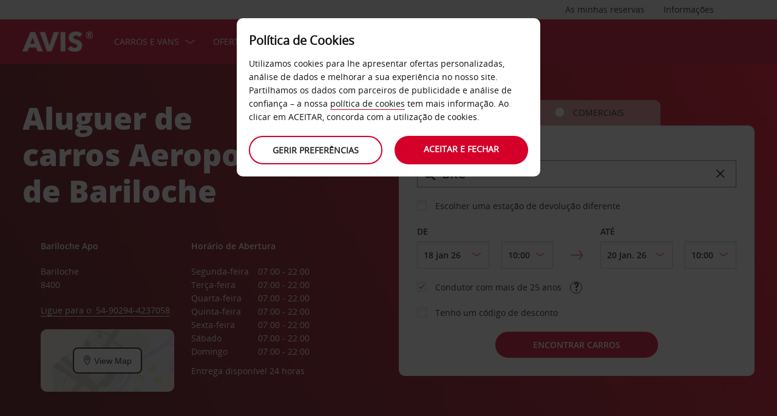

--- FILE ---
content_type: text/html;charset=UTF-8
request_url: https://www.avis.com.pt/conduza-avis/estacoes-aluguer-carros/america-latina/argentina/bariloche/aeroporto-bariloche
body_size: 23669
content:
<!DOCTYPE html>


<!--[if IE 7 ]><html lang="pt-PT"  class="no-js ie7 lt-ie8 lt-ie9 lt-ie10 ltr"><![endif]-->
<!--[if IE 8 ]><html lang="pt-PT"  class="no-js ie8 lt-ie9 lt-ie10 ltr"><![endif]-->
<!--[if IE 9 ]><html lang="pt-PT"  class="no-js ie9 lt-ie10 ltr"><![endif]-->
<!--[if IEMobile 7 ]><html lang="pt-PT"  class="no-js iem7 ltr"><![endif]-->
<!--[if (gt IE 9)|!(IE)|(gt IEMobile 7)|!(IEMobile) ]><!--><html lang="pt-PT"  class="no-js"><!--<![endif]-->


<html lang="pt-PT"  class="no-js">


<head>
<link rel="preload" as="image" href="https://avisassets.abgemea.com/.imaging/inspirationLarge/dam/DMS/global/homepage/inspirational/red-mercedes-inspirational.jpg"">

    
<script src="https://avisassets.abgemea.com/dam/custom-script/target/VisitorAPIProd-consent.js"></script>

<script src="https://avisassets.abgemea.com/dam/custom-script/target/at-consent.js"></script>

<style>
article.extra[data-sku=ADF],
.l-col--6:has(article.extra[data-sku=ADF]) {
  display: none;
}
</style>
<script>
  if(top != self || top.location != self.location)
  {
    
    top.location.href == self.location.href;
  }
</script>





  <meta http-equiv="X-UA-Compatible" content="IE=edge,chrome=1" />
  <meta charset="utf-8" />
  <meta name="description" content="Aluguer de carros Avis no Aeroporto de Bariloche | Aluguer de carros Avis - Aluguer de carros. Ao reservar online com a Avis, beneficiará de ofertas e descontos especiais no aluguer de carros no Aeroporto de Bariloche | Aluguer de carros Avis" />
  <meta name="author" content="Avis Car Hire" />
  <meta name="rating" content="GENERAL" />
  <meta name="robots" content="index,follow" />
  <meta name="HandheldFriendly" content="True">
  <meta name="viewport" content="width=device-width,initial-scale=1" />
  
  
    <meta name="distribution" content="GLOBAL" />
      <meta name="Content-Language" content="PT" />
  <!-- BEGIN: Smart App Banner -->




 
  <!-- END: Smart App Banner -->
  

  <title>Aluguer de carros Aeroporto de Bariloche - Avis </title>
  
  <!-- Begin : Canonical URL Link availability -->
        <link rel="canonical" href="https://www.avis.com.pt/conduza-avis/estacoes-aluguer-carros/america-latina/argentina/bariloche/aeroporto-bariloche"/>
  <!-- End : Canonical URL Link availability -->

  <!--[if IEMobile]>
      <meta http-equiv="cleartype" content="on">
    <![endif]-->
    
	<link rel="shortcut icon" href="https://avisassets.abgemea.com/.resources/avis-digital/img/favicons/favicon.ico" />
	<link rel="apple-touch-icon-precomposed" sizes="152x152" href="https://avisassets.abgemea.com/.resources/avis-digital/img/favicons/apple-touch-icon-152x152-precomposed.png">
	<link rel="apple-touch-icon-precomposed" sizes="144x144" href="https://avisassets.abgemea.com/.resources/avis-digital/img/favicons/apple-touch-icon-144x144-precomposed.png">
	<link rel="apple-touch-icon-precomposed" sizes="120x120" href="https://avisassets.abgemea.com/.resources/avis-digital/img/favicons/apple-touch-icon-120x120-precomposed.png">
	<link rel="apple-touch-icon-precomposed" sizes="114x114" href="https://avisassets.abgemea.com/.resources/avis-digital/img/favicons/apple-touch-icon-114x114-precomposed.png">
	<link rel="apple-touch-icon-precomposed" sizes="76x76" href="https://avisassets.abgemea.com/.resources/avis-digital/img/favicons/apple-touch-icon-76x76-precomposed.png">
	<link rel="apple-touch-icon-precomposed" sizes="72x72" href="https://avisassets.abgemea.com/.resources/avis-digital/img/favicons/apple-touch-icon-72x72-precomposed.png">
	<link rel="apple-touch-icon-precomposed" sizes="57x57" href="https://avisassets.abgemea.com/.resources/avis-digital/img/favicons/apple-touch-icon-57x57-precomposed.png">
	<link rel="apple-touch-icon-precomposed" href="https://avisassets.abgemea.com/.resources/avis-digital/img/favicons/apple-touch-icon-precomposed.png">
	<meta name="msapplication-TileColor" content="#D2002A">
	<meta name="msapplication-TileImage" content="https://avisassets.abgemea.com/.resources/avis-digital/img/favicons/msapp-icon-144x144-precomposed.png">
  
  
    <!-- CZ condition for fonts support -->
    <!--[if gt IE 8]><!-->
    <!-- INCLUDE baseline baseline CSS files here in build task defined order -->
    <!--<![endif]-->

    <!-- REPEAT larger screen major breakpoint CSS files here for IE 7,8 -->
    <!--[if lt IE 9 ]>
    <link rel="stylesheet" href="https://avisassets.abgemea.com/.resources/avis-digital/css/pre-ie9-baseline.min.css" media="screen" />
    <link rel="stylesheet" href="https://avisassets.abgemea.com/.resources/avis-digital/css/pre-ie9-tablet-desktop.min.css" media="screen" />
    <![endif]-->
<!-- Globalize JS  -->
 <script src="https://avisassets.abgemea.com/.resources/avis-digital/js/lib/globalize.js"></script>
 <!-- its should come in condition based on language/domain -->
 <!-- currency format -->
 <!-- currency format -->
       
     
<script>
 var currencyFormat = {
 
   currency : {
       pattern: ["-n $","n $"],
      separator: ".",
      delimiter:  ","
   
   }
 }
</script>


 <!-- currency format -->
 
  <script src="https://avisassets.abgemea.com/.resources/avis-digital/js/lib/globalize.culture.pt-PT.js"></script>
<script>

 var culture = "pt-PT", cultureSelector ="pt-PT" ;
 

                
                Globalize.culture[culture];
                if(Globalize.cultures[culture] == undefined)
                {
                                culture = "default";
                  Globalize.culture[culture];
                  cultureSelector  = "en";
                }
               Globalize.cultureSelector = cultureSelector ;
                console.log(culture);
                
                
         


</script>
<!-- Globalize JS  -->
    <script src="https://avisassets.abgemea.com/.resources/avis-digital/js/lib/modernizr-2.6.2-custom.min.js"></script>
  
 
 
<script type="text/template" id="newTNCpop">
<div id="abg-overlay" class="newTNCpopOverlay" tabindex="-1" role="dialog" aria-labelledby="overlay-title" style="-webkit-user-select: none; -webkit-user-drag: none; -webkit-tap-highlight-color: rgba(0, 0, 0, 0); touch-action: none;">
	<div class="contentpage-overlay-mask">
		<div class="contentpage-overlay-inner">
			<div class="contentpage-overlay-bg">
				<h2 id="overlay-title">Novos Termos e Condições</h2>
				<h4>Pedimos-lhe que descarregue o PDF em baixo e que leia os nossos novos Termos e Condições</h4>
				<a href="#" class="close-overlay">
					<i data-icon="&#xe002;" aria-label="close the terms and conditions information"></i>
					Close
				</a>
				<div class="pdf-block">
					<a target="_blank" href="https://avisassets.abgemea.com/dam">
						<img alt="pdf-icon" width="33px" height="41px" title="View/Download PDF" src="https://avisassets.abgemea.com/.resources/avis-digital/img/pdficon.png"/>
						<span>TERMOS E CONDIÇÕES (PDF)</span>
						<i aria-hidden="true" data-icon="&#xe004;"></i>
					</a>
				</div>
				<div class="form">
					<div class="form-row">
						<button class="submit-button" type="submit">Aceitar<i data-icon="&#xe004;"></i></button>
						<button type="submit" class="primary-button">Rejeitar<i data-icon="&#xe004;"></i></button>
					</div>
				</div>
			</div>
		</div>
	</div>
</div>
</script>  
   <script>
        var ABG = window.ABG || {
            environment: 'library',
			currencyFormat: '$0,0.00',
			primaryColour: '#d4002a',
            bookingWidgetQueryUrl: 'https://secure.avis.com.pt/JsonProviderServlet/pt_PT',                //used for autocomplete/lookahead
            bookingWidgetMultiBrandQueryUrl:  'https://secure.avis.com.pt/JsonProviderServlet/pt_PT' ,
        	isCaptchaEnabled : false,
            highres : Modernizr.highres ? true : false,
            clickTouch : Modernizr.touch ? 'tap' : 'click',
            breakpoints : {
                mobile : "(max-width: 580px)",
                tablet : "(min-width: 581px)",
                desktop : "(min-width: 959px)"
            },
      fccAwdNumFlag :false,
      dateText : ["Date"],
	 enableDomesticOffer: false,
            //container for form validation, data is added through HTML source
            validation : {
    
            },
    
            errorMessages : {
        beyondMaxRentalMsg :["Rental date selected is more than max rental days"],
               delDateGreater:["Sorry, the start date of your car rental cannot fall after the end date. Please check and try again."],
        delTimeGreater:["Sorry, your delivery time slot or pick-up time cannot fall after your chosen collection or drop-off time. Please check and try again."],
            delTimeNoSlots:[""],
            choosePickup:["Please choose your pick-up location."],
        chooseDrop:["Please choose your drop-off location."],
        chooseOthrPickUp:["Sorry, we don't recognise that pick-up location. Please check and try again."],
        chooseOthrDropOff:["Sorry, we don't recognise that drop-off location. Please check and try again."],
        changePrice :["Just so you know, choosing this time extends your rental by a day as we charge per 24 hours. If you’d rather not pay for an extra day, please choose an earlier time."],
        blackoutMsg:[""],
        leadTimeMsg:[""],
        incorrectWizardLength:   ["Sorry, the customer number entered is not correct. Please re-enter this number in the format: D12345"],
              modifyBooking:{
              tncNotChecked  :  ["Por favor, selecione este campo para confirmar que leu e aceita os nossos Termos e Condições."],
              serviceError  :  [""],
              pickUpTimelt24hrs:   [""]
              },
        postcodeError:["Lamentamos, mas não nos foi possível encontrar quaisquer resultados. Por favor, pesquise de novo ou ligue para o 800 2010 02."],
               loginEmailEmpty : ["Por favor, indique o seu endereço de e-mail."],
                loginhidtextEmpty : ["Por favor, indique a sua palavra-passe."],
                 genericEmpty : ["Por favor, preencha este campo."],
                genericTryAgain : ["Por favor, tente novamente."],
                invalidEmail : ["Lamentamos, mas não reconhecemos o seu endereço de e-mail. Por favor, tente novamente usando o seguinte formato: nome@exemplo.com "],
                invalidhidtext : ["Lamentamos, mas o seu endereço de e-mail e a palavra-passe não correspondem. Por favor, verifique e tente novamente."],
                emailEmpty: ["Por favor, indique-nos o seu endereço de e-mail."],
                emailInvalid: ["Por favor, indique o seu endereço de e-mail utilizando o seguinte formato: nome@exemplo.com "],
                 emailExists:["Muito obrigado, mas já se registou anteriormente."],
                 minAgeError:["Lamentamos, mas a data de nascimento introduzida indica que não cumpre a idade mínima exigida. "],
                carRentalSearchFail : "The car search failed, please try again",
    
                hireLocationRequired : ["Por favor, escolha a sua estação de levantamento. (E0003)"],
                returnLocationRequired : ["Por favor, escolha o seu local de entrega. (E0004)"],
                customerTypeRequired : ["Selecione o tipo de cliente"],
                
                locationClosedDay : ["This location isn't open on the day you've chosen.", "Select another day"],
                locationClosedTime : ["Lamentamos, mas não estaremos abertos a essa hora. Por favor, escolha outro horário. "],
    
                locationTimeInThePast : [""],
    
                locationNotOpen : "This location isn't open on this day.",
                locationSelectAnother : "Select another day or pick up point.",
                invalidBookingNumber: 'The booking number you entered isn�t a recognised format.',
                locationClosedDays:["Lamentamos, mas não estaremos abertos a essa hora. Por favor, escolha outro dia ou outra estação."],
                nationalHolidays:["Lamentamos, mas não estaremos abertos nessa altura do ano. Por favor, escolha outra estação. "],
                not24hrsupoort:["Lamentamos, mas não estaremos abertos quando regressar. Por favor, escolha outro horário ou estação."],
                support24hr:["Pedimos desculpa, mas não estaremos abertos. No entanto, poderá entregar o veículo deixando as chaves na nossa caixa segura."],
                dropoffLocationClosedDay:["Lamentamos, mas não estaremos abertos quando regressar. Por favor, escolha outro dia ou outra estação. "],
                tableMessage : "Não existem alugueres no seu histórico de alugueres.",
        AWDValidate: ["Infelizmente não foi possível localizar o seu número Avis Worldwide Discount (AWD). Por favor, digite o seu número novamente, utilizando o formato D123456."],
                wizNumber :["Pedimos desculpa, mas o número introduzido não está correto. Pedimos-lhe que volte a introduzir o número com o formato '3ZZ33Z'."],
                surName : [""],
                wizNumberBck : ["Lamentamos, mas o seu apelido não corresponde aos dados do seu perfil de cliente. Por favor, verifique e tente novamente. (ES214)"],
                surNameBck : ["Lamentamos, mas o seu apelido não corresponde aos dados do seu perfil de cliente. Por favor, verifique e tente novamente. (ES214)"],
        surNameNull : ["Por fvor, indique o seu apelido"],
        billingDetails: {
          companyName : ["Lamentamos, mas não reconhecemos a empresa indicada. Tente novamente, usando apenas letras, números e espaços."],
          address : ["Lamentamos, mas não reconhecemos esse endereço. Tente novamente usando apenas letras, números, espaços e os caracteres - # . , ; : ' ° &()/."],
          city : ["Lamentamos, mas não reconhecemos esta localidade. Tente novamente usando apenas caracteres de A a Z, de a a z, de 0 a 9, espaços e os caracteres - , . ; ' & / . ( )."],
          postCode : ["Lamentamos, mas não reconhecemos o código postal indicado. Tente novamente usando apenas letras, números e espaços."],
          county : ["Lamentamos, mas não reconhecemos o país indicado. Tente novamente, usando apenas letras, números e espaços."],
          clendarMsg :["Por favor, clique em <a href='/conduza-avis/servicos-aluguer-carros/avis-flex-particulares'>Avis Flex </a>para reservar mais do que <span> 90</span> dia(s)"]
        },
        billingDetailsMandate:{        
          address : ["Por favor, indique a primeira linha do seu endereço"],
          city : ["Por favor, indique a sua cidade ou localidade."],
          postCode : ["Por favor, faculte-nos o seu código postal. Se o seu endereço não dispor de código postal, escreva XXXX-XXX no respetivo campo."]
        }
            },
    driverDOB: {
			dobText : "INTRODUZA A DATA DE NASCIMENTO DO CONDUTOR",
			dd : "DD",
			mm : "MM",  
			yyyy : "AAAA", 
			errorMsg : "Indique a data de nascimento do condutor",
			monthNames : " Janeiro Fevereiro Março Abril Maio Junho Julho Agosto Setembro Outubro Novembro Dezembro"
		},
            urls : {
        shopURL: 'https://secure.avis.com.pt',
        baseURL: 'https://www.avis.com.pt',
                basePath  :'https://www.avis.com.pt',
        tealiumURL: '//tags.tiqcdn.com/utag/avisbudgetgroup/avis/prod/utag.js',
            contextPath: '',
                contextPathLocal : '',
        contextPathLocale : 'pt_PT',
                carRentalSearch : 'https://secure.avis.com.pt/JsonProviderServlet/pt_PT', //used for autocomplete/lookahead
                locationGeoSearch : 'https://avisassets.abgemea.com/.resources/htmlTemplates/stubs/station-results.json', //used for geolocation requests on m.m.19
                homePageMobile : 'https://avisassets.abgemea.com/.resources/htmlTemplates/pages/P_D_03_home-page/index.shtml?device=mobile', // Replace with production homepage url
                 mapPageMobile :  'https://secure.avis.com.pt/proximity-map?device=mobile', // Replace with production mobile map view page url
                    billingLocationSearch : 'https://secure.avis.com.pt/JsonProviderServlet/pt_PT?requestType=addr-search', //used for payment lookahead
                deliveryLocationSearch : 'https://avisassets.abgemea.com/.resources/htmlTemplates/stubs/m_d_30_extras-delivery-location-search.json', //used for delivery postcode/address lookahead
                  youngDriverSurcharge : 'https://secure.avis.com.pt/JsonProviderServlet/pt_PT?requestType=youngDriverSurcharge',
                    newsletterSignup: 'https://secure.avis.com.pt/JsonProviderServlet/pt_PT?requestType=newsletter',
                    newsletterSubscribe: 'https://secure.avis.com.pt/JsonProviderServlet/pt_PT?requestType=newsletterSubscribe',
                      forgothidtext: 'https://secure.avis.com.pt/JsonProviderServlet/pt_PT?requestType=forgothidtext',
        privacyTermsAjax :'https://secure.avis.com.pt/JsonProviderServlet/pt_PT',
          deliveryCollectionLoc : 'https://secure.avis.com.pt/JsonProviderServlet/pt_PT?requestType=dnc',
            resendEmail: 'https://secure.avis.com.pt/JsonProviderServlet/pt_PT?requestType=resendmail',
              fcc:'https://secure.avis.com.pt/JsonProviderServlet/pt_PT?requestType=fcc',
              avisPreferredURL: "avisPreferred",
              avisBasicURL: "avisBasic",
              bingMapURL:'https://www.bing.com/api/maps/mapcontrol?callback=GetMap&branch=release'
            },
    
            extras :  {
                childSeatInPackageID :  'child-seat-in-package'
            },
    
            map : {
                credentials : 'Ajw7IfaSsJGGljeccmtYvvBTgb6_uEk3QqBr7XMZ8qwxcImKMPB9yZziOj1Gvo-0', // Replace with the genuine AVIS key, as this key is trial only which expries on 11/17/2013
                defaults : { // Tailor these details per region as commented out below
                  // language : 'pt-PT',
                  //  latitude : 54.524270,
                  //   longitude : -4.130859,
                  //   zoom: 5
    
                    // GERMANY
                    // language : 'de-DE',
                    // latitude : 51.301557,
                    // longitude : 10.390625,
                    // zoom: 6
    
                    // SPAIN
                     language : 'pt-PT',
                     latitude : 52.52427,
                       longitude : -4.130859,
                      zoom: 5.0
                       
                  // language : 'es-ES',
                           // latitude : 40.294349,
                       //longitude : -3.847656,
                       //zoom: 6  
                       
                       
                       
                    // FRANCE
                    // language : 'fr-FR',
                    // latitude : 46.511768,
                    // longitude : 1.997070,
                    // zoom: 6
    
                    // ITALY
                    // language : 'it-IT',
                    // latitude : 42.599750,
                    // longitude : 12.038574,
                    // zoom: 5
                },
                pins : {
                    station : {
                        path : 'https://avisassets.abgemea.com/.resources/avis-digital/img/icons/station-pin.png',
                        height : 36,
                        width : 36,
                        anchorOffsetX: 18,
                        anchorOffsetY: 18
                    },
                    stationActive : {
                        path : 'https://avisassets.abgemea.com/.resources/avis-digital/img/icons/station-active-pin.png',
                        height : 31,
                        width : 24,
                        anchorOffsetX: 16,
                        anchorOffsetY: 27
                    },
                    user : {
                        path : 'https://avisassets.abgemea.com/.resources/avis-digital/img/icons/user-pin.png',
                        height : 36,
                        width : 36,
                        anchorOffsetX: 18,
                        anchorOffsetY: 18
                    }
                }
            },
    
            userSession : {
          sessionTime : 15, //mins
          sessionBufferTime : 5, //mins
        rentalDays : 2
            },
    
            calendar : {
    
                startDayOffset : 0, // from today, dont change this value..
        tDateOffset : 1, // this value should be configurable
        
                defaultDayRange : 2,                 
                maxRentalPeriod : 90,
                datePickerMsgBefore:'A maximum of',
		datePickerMsgAfter:'rental day(s) allowed',
		longMinDays		: 31,
                enableLongHire  : false,
    
                mobileMonths : 1,
    
                tabletMonths : 2,
    
                desktopMonths : 3,
            datePickup : true,
             dateDrop : true,
                extraDayThreshold : 0, // 15, 30, 45, 100 (use 100 for full hour comparing 24 hr time subtraction)
                dayNamesShort :Globalize.cultures[culture].calendars.standard.days.namesShort,
                dayNamesMid :Globalize.cultures[culture].calendars.standard.days.namesAbbr,
                dayNamesLong :Globalize.cultures[culture].calendars.standard.days.names, 
                monthNamesShort :Globalize.cultures[culture].calendars.standard.months.namesAbbr,
                monthNamesLong : Globalize.cultures[culture].calendars.standard.months.names,
                isSiteRTL : false
            }
    
            ,isMobile :  false,
      searchIp : false,
      keyUpDelay : 400,
            dayRental : "dia de aluguer",
      dayRentals :"dias de aluguer",
      prevText :"anterior",
      calenMonths : "meses",
      nextText: "Seguintes",
      mapScrollPickup : true,
            mapScrolldrop : true,
      bookingPagination : "6",
           awdPopUp:false,
           bannerHidden:15 ,      
      flow:'false',
      homePageFlag:false,
      pickUp :"LEVANTAMENTO",
      returnLabel :"ESTAÇÃO DE DEVOLUÇÃO",
      startDate :"DATA DE INÍCIO",
      returnDate :"DATA DE DEVOLUÇÃO",
      errorE0016 : "",
      mapLoad : "false",
      checkPopUpMsgEnable : false,
	  included : "Included",
	  isDeepLinking : true,
      isPartnerSite : false
        }
    
    </script>
    <link rel="stylesheet" href="https://avisassets.abgemea.com/.resources/avis-pattern-library/ui/public/css/scaffold.min.css?v=202601170108200400"/>
    <link rel="stylesheet" href="https://avisassets.abgemea.com/.resources/avis-pattern-library/ui/public/css/avis.min.css?v=202302071409370173" class="brand-stylesheet">
    <link rel="stylesheet" href="https://avisassets.abgemea.com/.resources/avis-pattern-library/ui/public/css/app.min.css?v=202302071409370173" defer>
</head>


<body class="branch-location content-page booking-flow-session" onpageshow="hideloader()" >












































    <script type="text/javascript" language="javascript">
      var utag_data = {
 
  "dlError" : [ "not_set" ],
  "pi_accountType" : "",
  "pi_awdPresentFlag" : "false",
  "pi_bi_sncfMarketingOptinOutcome" : "",
  "pi_bookingCountry" : "pt",
  "pi_brand" : "avis",
  "pi_brandAndCountry" : "avis|pt",
  "pi_carOfferedFlag" : "",
  "pi_cms" : "04",
  "pi_currencyCode" : "",
  "pi_customerAuthenticated" : "false",
  "pi_customerCountryResidence" : "",
  "pi_customerIsClubcard" : "",
  "pi_customerIsPreferred" : "",
  "pi_customerRentals" : "0",
  "pi_customerSegment" : "guest",
  "pi_customerWizardNumber" : "",
  "pi_discountCard" : null,
  "pi_domain" : "www.avis.com.pt",
  "pi_errorCode" : "",
  "pi_errorMessage" : "",
  "pi_errorMessageEng" : "",
  "pi_iata" : "",
  "pi_language" : "pt",
  "pi_loyaltyCard" : null,
  "pi_membershipNumber" : "",
  "pi_modeOfPayment" : "",
  "pi_newsLetterOptInStatus" : null,
  "pi_pageName" : "drive-avis:locations:latin-america:argentina:bariloche:bariloche-airport",
  "pi_pageReadingOrientation" : "left_to_right",
  "pi_pageType" : "location_module_i18n_page",
  "pi_pageUrlNoPii" : "https://www.avis.com.pt/conduza-avis/estacoes-aluguer-carros/america-latina/argentina/bariloche/aeroporto-bariloche",
  "pi_platform" : "web",
  "pi_preferredSignUpOutcome" : null,
  "pi_previousPageName" : "",
  "pi_priceFrom" : null,
  "pi_release" : "11052023",
  "pi_sfmcTriggerName" : null,
  "pi_sfmc_SubscriptionID" : null,
  "pi_siteSearchResults" : "",
  "pi_siteSearchTerm" : "",
  "pi_siteWideBrand" : "",
  "pi_uppAvisPreferredClicked" : "",
  "pi_uppAvisPreferredShown" : "",
  "pi_uppBookingFlowGUID" : "",
  "pi_uppCustomerCountryResidence" : "",
  "pi_uppInternalSiteName" : "",
  "pi_uppLanguageBrowser" : "",
  "pi_uppSiteDomain" : "",
  "pi_uppSiteGUID" : "",
  "pi_uppSiteName" : "",
  "pi_uppSiteSegment" : "",
  "pi_vanOfferedFlag" : "",
  "pi_websiteType" : "corporate"
 
,
                  bookingCountry : "pt",
                  domain : "www.avis.com.pt",
                  language : "pt",
                  brandAndCountry : "avis|pt",
                  pageName : "drive-avis:locations:latin-america:argentina:bariloche:bariloche-airport",
                  cms : "",
                  pageType : "location_module_i18n_page",
                  ipAddress : "",
                  rentalType : "",
                  sfmc_SubscriptionID : "",
                  sfmcTriggerName : "",
                  brands : [],
                  app_download_booking_confirmation_click : "",
                  join_preferred_booking_confirmation_click : "",
                  app_download_MMB_click : "",
                  join_preferred_MMB_click : "",
                  selectedVehicleFleetType : "",
                  previous_page_name : ""
          
         }
    </script>
  	
  
<script type="text/javascript">

</script>
	



	
	
	
	<input type="hidden" id="user-login-status" name="user-login-status" value="false">
	<!--  -->

	
   <div class="site-wrapper ">



<header class="header">


   


  <div class="header__row">
    <div class="l-container l-container--12">
      <div class="l-col l-col--12">
    <div class="header__row">
        <div class="l-container l-container--12">
            <div class="l-col l-col--12">

<nav class="supplementary-navigation supplementary-navigation--minor hide-on-mobile">
    <ul class="supplementary-navigation__list">
        <li class="supplementary-navigation__item supplementary-navigation__item--has-flyout" id="supp_nav_help_item">
            
            <div class="supplementary-navigation__flyout supplementary-navigation__flyout--columns" id="supp_nav_help_flyout">
                <div class="supplementary-navigation__flyout-col">
                    <h3>Contact us</h3>
                    <div class="reference-list reference-list--no-columns">
                        <dl class="reference-list__container">
                        </dl>
                    </div>
                        <small>800 20 10 02 - Chamada Gratuita se efetuada através de um Telemóvel ou rede fixa de Portugal.</small>
                </div>
            </div> 
        </li>
    </ul>
</nav>

<nav class="supplementary-navigation supplementary-navigation--minor hide-on-mobile">
    <ul class="supplementary-navigation__list">
        <li class="supplementary-navigation__item supplementary-navigation__item--has-flyout" id="supp_nav_help_item">
                <a href="#" class="supplementary-navigation__link supp_nav_help" id="supp_nav_help">Informações</a>
            
            <div class="supplementary-navigation__flyout supplementary-navigation__flyout--columns" id="supp_nav_help_flyout">
                <div class="supplementary-navigation__flyout-col">
                    <h3>Contactos</h3>
                    <div class="reference-list reference-list--no-columns">
                        <dl class="reference-list__container">
                                    <dt class="reference-list__heading">Reserva</dt>
                                    <dd class="reference-list__value">800 20 10 02 - Chamada Gratuita se efetuada através de um Telemóvel ou rede fixa de Portugal.</dd>
                                    <dt class="reference-list__heading">Serviço de apoio ao cliente</dt>
                                    <dd class="reference-list__value">+351 217 547 825 - Chamada para a rede fixa de Portugal.</dd>
                        </dl>
                            <div class="cta-toolbar"><a class="cta cta--tertiary" href="/contactos">Todos os dados para contacto</a></div>
                    </div>
                </div>
                    <div class="supplementary-navigation__flyout-col">
                            <h3>Perguntas frequentes</h3>
                            <h4>Tem alguma questão?</h4>
                            <p>Poupe tempo ao consultar a nossa secção de «Perguntas frequentes», onde reunimos as respostas às questões mais prementes dos nossos clientes.</p>
                            <div class="cta-toolbar"><a class="cta cta--tertiary"  href="/faqs">Encontre a resposta</a></div>
                    </div>
            </div> 
        </li>
    </ul>
</nav>

<nav class="supplementary-navigation supplementary-navigation--minor hide-on-mobile">
    <ul class="supplementary-navigation__list">
        <li class="supplementary-navigation__item supplementary-navigation__item--has-flyout" id="supp_nav_booking_item">
          <a href="#" class="supplementary-navigation__link supp_nav_booking" id="supp_nav_booking">As minhas reservas</a>
          <div class="supplementary-navigation__flyout" id="supp_nav_booking_flyout">
            <form class="standard-form" action="/sua-conta-avis/gerir-a-reserva" novalidate="novalidate" autocomplete="off">
              <div class="standard-form__row">
                <label class="standard-form__label" for="booking-number">Número da reserva: *</label>
                <input type="text" class="standard-form__input" name="InputBookingNumber" id="InputBookingNumber"
                    maxlength="14" data-rule-pattern="([0-9]{4}-[0-9]{4}-[A-Za-z]{2}-[0-9]{1})|([0-9]{4}[0-9]{4}[A-Za-z]{2}[0-9]{1})"
                    data-msg-pattern="Lamentamos, mas não reconhecemos o número da reserva. Tente novamente usando este formato: 1234-5678-AA-9."
                    required="" onblur= "ValidateInputNumber();">
					<i id="input-booking-tick" class="icon icon--tick-circled"></i>
					<label id="InputBookingNumber-error" class="error_bookings" for="InputBookingNumber"></label>
              </div>
              <div class="standard-form__row">
                <label class="standard-form__label" for="booking-surname">O seu apelido: *</label>
                <input type="text" class="standard-form__input" name="InputSurname" id="InputSurname" maxlength="65" required="" onblur = "ValidateSurname();"/>
				<i id="input-surname-tick" class="icon icon--tick-circled"></i>
				 <label id="InputSurname-error" class="error_bookings" for="InputSurname"></label>
              </div>
              <div class="standard-form__row">
                <label class="standard-form__label" for="booking-email">Endereço de e-mail *</label>
                <input type="email" class="standard-form__input" name="InputEmailAddress" id="InputEmailAddress" maxlength="65"
                    required="" data-msg="Introduza o endereço de e-mail" data-msg-email="Lamentamos, mas não reconhecemos o seu endereço de e-mail. Tente novamente usando este formato: hello@example.com" onblur="ValidateBookingEmail();">
					<i id="input-emailAddress-tick" class="icon icon--tick-circled"></i>
					<label id="InputEmailAddress-error" class="error_bookings" for="InputEmailAddress"></label>
              </div>
              <div class="standard-form__actions">
                <button type="submit" id="findbook_btn" class="standard-form__submit">Encontrar reserva</button>
                <a class="standard-form__submit standard-form__submit--tertiary" href="/sua-conta-avis/gerir-a-reserva/fatura-aluguer">Solicitar fatura do aluguer</a>
              </div>
            </form>
          </div>
        </li>
    </ul>
</nav>
            </div>
        </div>
    </div>


   </div>
    </div>
  </div>
  <div class="header__row header__row--main" >
    <div class="l-container l-container--12">
      <div class="l-col l-col--12">


<a href="https://www.avis.com.pt/" class="header__logo">
    <img src="/dam/jcr:be79c2d7-0ff1-4bb3-9d73-a0e63cfa8197/avis-white-logo" alt="">
</a>
    


    

    <nav class="primary-navigation" id="hamburger_menu_nav">
        <button class="primary-navigation__toggle" aria-label="Toggle Menu">
            <i class="icon icon--hamburger hambergur--menu"  id="hamburger_menu" aria-hidden="true"></i>
            <span class="supplementary-navigation__link__userText">Menu</span>
        </button>



<ul class="primary-navigation__list" id="hamberger_primary_nav_list">


                <li class="primary-navigation__item primary-navigation__item--has-mega-menu">



<a class="primary-navigation__link"
>
    Carros e vans
</a>


<div class="primary-navigation__mega-menu">
    <ul class="l-container l-container--1-section">
        <li class="primary-navigation__mega-menu__item mobile-only">
          <button class="primary-navigation__mega-menu__link primary-navigation__mega-menu__link--back" onclick="back_button()">
		   	Voltar
          </button>
        </li>


    <li class="primary-navigation__mega-menu__column">

 <ul class="primary-navigation__mega-menu__list">

<li class="primary-navigation__mega-menu__item">
    <a class="primary-navigation__mega-menu__link"  href="https://www.avis.com.pt/aluguer-de-carros">
      Aluguer de carros
    </a>
</li>

<li class="primary-navigation__mega-menu__item">
    <a class="primary-navigation__mega-menu__link"  href="https://www.avis.com.pt/conduza-avis/frota/frota-portugal">
      Frota Portugal (Continente)
    </a>
</li>

<li class="primary-navigation__mega-menu__item">
    <a class="primary-navigation__mega-menu__link"  href="https://www.avis.com.pt/conduza-avis/frota/frota-madeira">
      Frota Madeira
    </a>
</li>

<li class="primary-navigation__mega-menu__item">
    <a class="primary-navigation__mega-menu__link"  href="https://www.avis.com.pt/conduza-avis/frota/frota-acores">
      Frota Açores
    </a>
</li>

<li class="primary-navigation__mega-menu__item">
    <a class="primary-navigation__mega-menu__link"  href="https://www.avis.com.pt/conduza-avis/frota/frota-viaturas-comerciais">
      Viaturas comerciais
    </a>
</li>

<li class="primary-navigation__mega-menu__item">
    <a class="primary-navigation__mega-menu__link"  href="/avis-PT/pt_PT/conduza-avis/frota/prestige">
      Avis Prestige 
    </a>
</li>

<li class="primary-navigation__mega-menu__item">
    <a class="primary-navigation__mega-menu__link"  href="https://www.avis.com.pt/conduza-avis/frota/electric-hybrid-fleet">
      Frota eléctrica e híbrida
    </a>
</li>
     </ul>  </li>





     <!-- Search Form -->
    </ul>
</div>
                </li>


                <li class="primary-navigation__item primary-navigation__item--has-mega-menu">



<a class="primary-navigation__link"
>
    Ofertas
</a>


<div class="primary-navigation__mega-menu">
    <ul class="l-container l-container--1-section">
        <li class="primary-navigation__mega-menu__item mobile-only">
          <button class="primary-navigation__mega-menu__link primary-navigation__mega-menu__link--back" onclick="back_button()">
		   	Voltar
          </button>
        </li>


    <li class="primary-navigation__mega-menu__column">

 <ul class="primary-navigation__mega-menu__list">

<li class="primary-navigation__mega-menu__item">
    <a class="primary-navigation__mega-menu__link"  href="https://www.avis.com.pt/ofertas-aluguer-carros">
      Todas As Ofertas
    </a>
</li>
     </ul>  </li>





     <!-- Search Form -->
    </ul>
</div>
                </li>


                <li class="primary-navigation__item primary-navigation__item--has-mega-menu">



<a class="primary-navigation__link"
>
    Conduza Avis
</a>


<div class="primary-navigation__mega-menu">
    <ul class="l-container l-container--1-section">
        <li class="primary-navigation__mega-menu__item mobile-only">
          <button class="primary-navigation__mega-menu__link primary-navigation__mega-menu__link--back" onclick="back_button()">
		   	Voltar
          </button>
        </li>


    <li class="primary-navigation__mega-menu__column">

 <ul class="primary-navigation__mega-menu__list">

<li class="primary-navigation__mega-menu__item">
    <a class="primary-navigation__mega-menu__link"  href="https://www.avis.com.pt/aluguer-de-carros">
      ALUGUER DE CARROS
    </a>
</li>

<li class="primary-navigation__mega-menu__item">
    <a class="primary-navigation__mega-menu__link"  href="https://www.avis.com.pt/conduza-avis">
      Conduza Avis
    </a>
</li>

<li class="primary-navigation__mega-menu__item">
    <a class="primary-navigation__mega-menu__link"  href="https://www.avis.com.pt/conduza-avis/frota">
      Frota Avis
    </a>
</li>

<li class="primary-navigation__mega-menu__item">
    <a class="primary-navigation__mega-menu__link"  href="https://www.avis.com.pt/conduza-avis/servicos-aluguer-carros">
      Serviços de aluguer de carros
    </a>
</li>

<li class="primary-navigation__mega-menu__item">
    <a class="primary-navigation__mega-menu__link"  href="https://www.avis.com.pt/conduza-avis/extras-aluguer-carros/tour-guide">
      Avis Tour Guide
    </a>
</li>

<li class="primary-navigation__mega-menu__item">
    <a class="primary-navigation__mega-menu__link"  href="https://www.avis.com.pt/conduza-avis/extras-aluguer-carros">
      Extras e combustível
    </a>
</li>

<li class="primary-navigation__mega-menu__item">
    <a class="primary-navigation__mega-menu__link"  href="https://www.avis.com.pt/conduza-avis/servicos-aluguer-carros/super-cover">
      Coberturas adicionais
    </a>
</li>

<li class="primary-navigation__mega-menu__item">
    <a class="primary-navigation__mega-menu__link"  href="https://www.avis.com.pt/signUp">
      Adesão ao Avis Preferred
    </a>
</li>
     </ul>  </li>





     <!-- Search Form -->
    </ul>
</div>
                </li>


                <li class="primary-navigation__item primary-navigation__item--has-mega-menu">



<a class="primary-navigation__link"
>
    Empresas
</a>


<div class="primary-navigation__mega-menu">
    <ul class="l-container l-container--1-section">
        <li class="primary-navigation__mega-menu__item mobile-only">
          <button class="primary-navigation__mega-menu__link primary-navigation__mega-menu__link--back" onclick="back_button()">
		   	Voltar
          </button>
        </li>


    <li class="primary-navigation__mega-menu__column">

 <ul class="primary-navigation__mega-menu__list">

<li class="primary-navigation__mega-menu__item">
    <a class="primary-navigation__mega-menu__link"  href="https://www.avis.com.pt/empresas/pedir-para-ser-contactado">
      Contacto do departamento comercial
    </a>
</li>

<li class="primary-navigation__mega-menu__item">
    <a class="primary-navigation__mega-menu__link"  href="https://www.avis.com.pt/sua-conta-avis/gerir-a-reserva">
      Consultar, alterar e cancelar uma reserva
    </a>
</li>

<li class="primary-navigation__mega-menu__item">
    <a class="primary-navigation__mega-menu__link"  href="https://www.avis.com.pt/sua-conta-avis/gerir-a-reserva/fatura-aluguer">
      Solicitar fatura de aluguer
    </a>
</li>

<li class="primary-navigation__mega-menu__item">
    <a class="primary-navigation__mega-menu__link"  href="https://www.avis.com.pt/empresas/avis-flex">
      Avis Flex para empresas
    </a>
</li>

<li class="primary-navigation__mega-menu__item">
    <a class="primary-navigation__mega-menu__link"  href="https://www.avis.com.pt/sobre-avis/responsabilidade-ambiental">
      Responsabilidade social empresarial
    </a>
</li>

<li class="primary-navigation__mega-menu__item">
    <a class="primary-navigation__mega-menu__link"  href="https://www.avis.com.pt/ofertas-aluguer-carros/parcerias">
      Parceiros Avis
    </a>
</li>

<li class="primary-navigation__mega-menu__item">
    <a class="primary-navigation__mega-menu__link"  href="https://www.avis.com.pt/empresas/avis-free-move">
      AVIS FREE MOVE
    </a>
</li>
     </ul>  </li>





     <!-- Search Form -->
    </ul>
</div>
                </li>


                <li class="primary-navigation__item primary-navigation__item--has-mega-menu">



<a class="primary-navigation__link"
>
    SELF SERVICE
</a>


<div class="primary-navigation__mega-menu">
    <ul class="l-container l-container--1-section">
        <li class="primary-navigation__mega-menu__item mobile-only">
          <button class="primary-navigation__mega-menu__link primary-navigation__mega-menu__link--back" onclick="back_button()">
		   	Voltar
          </button>
        </li>


    <li class="primary-navigation__mega-menu__column">

 <ul class="primary-navigation__mega-menu__list">

<li class="primary-navigation__mega-menu__item">
    <a class="primary-navigation__mega-menu__link"  href="https://www.avis.com.pt/conduza-avis/aplicacoes-moveis-avis">
      Nova APP da AVIS
    </a>
</li>

<li class="primary-navigation__mega-menu__item">
    <a class="primary-navigation__mega-menu__link"  href="https://www.avis.com.pt/sua-conta-avis/avis-self-service">
      Estações com Self Service
    </a>
</li>

<li class="primary-navigation__mega-menu__item">
    <a class="primary-navigation__mega-menu__link"  href="https://www.avis.com.pt/sua-conta-avis/avisquickpass">
      QUICKPASS
    </a>
</li>
     </ul>  </li>





     <!-- Search Form -->
    </ul>
</div>
                </li>


                <li class="primary-navigation__item ">





<div class="primary-navigation__mega-menu">
    <ul class="l-container l-container--1-section">
        <li class="primary-navigation__mega-menu__item mobile-only">
          <button class="primary-navigation__mega-menu__link primary-navigation__mega-menu__link--back" onclick="back_button()">
		   	Voltar
          </button>
        </li>


    

     <!-- Search Form -->
    </ul>
</div>
                </li>


                <li class="primary-navigation__item ">





<div class="primary-navigation__mega-menu">
    <ul class="l-container l-container--1-section">
        <li class="primary-navigation__mega-menu__item mobile-only">
          <button class="primary-navigation__mega-menu__link primary-navigation__mega-menu__link--back" onclick="back_button()">
		   	Voltar
          </button>
        </li>


    

     <!-- Search Form -->
    </ul>
</div>
                </li>


                <li class="primary-navigation__item ">





<div class="primary-navigation__mega-menu">
    <ul class="l-container l-container--1-section">
        <li class="primary-navigation__mega-menu__item mobile-only">
          <button class="primary-navigation__mega-menu__link primary-navigation__mega-menu__link--back" onclick="back_button()">
		   	Voltar
          </button>
        </li>


    

     <!-- Search Form -->
    </ul>
</div>
                </li>

<!--   -->
 </ul>
    </nav>






<input type="hidden" id="user-login-status" name="user-login-status" value="false">
<input type="hidden" id="pagetemplate" value="locationModulei18n"/>

      <form method="post" id="logout-form" name="logout-form" novalidate action="https://secure.avis.com.pt/" style="display:none">
            <input type="hidden" name="require-logout" value="true" />
              <input type="hidden" name="popupShown" id="popupShown" value="NO" />
             <input type="hidden" name="coverNavIndicator" value="false-false" />
             <input type="hidden" name="fccRecg" id="fccRecg" value="false">
             <input type="hidden" name="driverDob" id="driverDob" value="">
             <input type="hidden" name="isUasorSds" id="isUasorSds" value="">
             <input type="hidden" name="bookingStep" value="" />

             <input type="hidden" name="backFlow" id="backFlow" value="false" />
              <input type="hidden" name="is-booking-page" value="true" />
                <input type="hidden" name="reference" id="reference" value=""/>
                 <input type="hidden" name="preSelSNC" id="preSelSNC" value=""/>
                 <input type="hidden" name="vehicleCategory" id="vehicleCategory" value=""/>
                 <input type="hidden" name="hideAwdNumber" id="hideAwdNumber" value=""/>
                 <input type="hidden" name="hideAwdCodeAndMessage" id="hideAwdCodeAndMessage" value=""/>
             <input type="hidden" name="pickupDateTime" id="pickupDateTime" value="" />
             <input type="hidden" name="pickupLocationFull" id="pickupLocationFull" value="" />
             <input type="hidden" name="pickupLocation" id="pickupLocation" value="" />
             <input type="hidden" name="hire-location" id="hire-location" value="" class="js-lookahead-selected-value required" />
             <input type="hidden" name="returnDateTime" id="returnDateTime" value="" />
             <input type="hidden" name="returnLocation" id="returnLocation" value="" />
             <input type="hidden" name="return-location" id="return-location" value="" />
             <input type="hidden" name="paymentIndicator" id="paymentIndicator" value="" />
             <input type="hidden" name="awdcode" id="awdcode" value="" />
             <input type="hidden" name="hiddenDob" id="hiddenDob" value="" />
            <input type="hidden" name="require-logout" value="true" />

      </form>
            
            	<div class="modal modal--init-hidden" id="sign-out-prompt">
			<div class="modal__inner modal__inner--slim">
				<div class="modal__content">
					<h3 class="modal__title">Tem a certeza que pretende sair desta página? Tenha em consideração que os resultados da pesquisa poderão alterar-se caso finalize a sua sessão.</h3>
					<div class="modal__options">
						<div class="modal__options__option">
							<button type="button" class="cta" data-trigger="sign-out">Terminar sessão</button>
						</div>
						<div class="modal__options__option">
							<button type="button" class="cta cta--secondary" data-trigger="close">Cancelar</button>
						</div>
					</div>
				</div>
			</div>
		</div>



<nav class="supplementary-navigation">
  <ul class="supplementary-navigation__list">


       <input type="hidden" name="isAbgTemplate" id="isAbgTemplate" value="false">



<input type="hidden" id="user-login-status" name="user-login-status" value="false">
<input type="hidden" id="pagetemplate" value="locationModulei18n"/>









<script>
function signout(){
  document.getElementById("modalSignOut").style.display="block";
}

function cancel(){
  document.getElementById("modalSignOut").style.display="none";
}

function buttonSignOut(){
 //
  // document.getElementById("user-login-status").value="false";
  window.location.reload();

}


</script>

<input type="hidden" id="user-login-status" name="user-login-status" value="false">

<input type="hidden" id="pagetemplate" value="locationModulei18n"/>

        

            <li class="supplementary-navigation__item supplementary-navigation__item--has-flyout hiddenLoginForm " id="user_icon_your_avis_list" style="display:none;">

                <button class="supplementary-navigation__link" id="supp_nav_user_icon" aria-label="Your Avis">
                 <span class="supplementary-navigation__link__userText">Iniciar sessão</span>
                 
				<i id="user_icon_your_avis" class="icon icon--user"></i></button>

                <div class="supplementary-navigation__flyout" id="user-icon-flyout">

                    <form class="standard-form" id="loginForm" data-behaviour="login" method="POST" autocomplete="off" action='https://secure.avis.com.pt/conduza-avis/estacoes-aluguer-carros/america-latina/argentina/bariloche/aeroporto-bariloche' novalidate="novalidate">
                        <input type="hidden" name="require-login" value="true">
                        <input type="hidden" id="templateName" name="templateName" value="locationModulei18n">
                        <input type="hidden" name="currentPageURI" value="/conduza-avis/estacoes-aluguer-carros/america-latina/argentina/bariloche/aeroporto-bariloche">
                         <input type="hidden" name="is-booking-page" value="true" />
                         	<input type="hidden" name="reqNum" value="2"/>
                        
                        <input type="hidden" name="preSelSNC" id="preSelSNC" value=""/>
                        <input type="hidden" name="coverNavIndicator" id="coverNavIndicator" value="false-false"/>
                        <input type="hidden" name="fccRecg" id="fccRecg" value="false">
                        <input type="hidden" name="driverDob" id="driverDob" value="">
                        <input type="hidden" name="isUasorSds" id="isUasorSds" value="">
                        <input type="hidden" name="updateTncStatus" value="false" id="updateTncStatus"/>
                        <input type="hidden" name="vehicleCategory" id="vehicleCategory" value=""/>
                        <input type="hidden" name="hideAwdNumber" id="hideAwdNumber" value=""/>
                        <input type="hidden" name="hideAwdCodeAndMessage" id="hideAwdCodeAndMessage" value=""/>
                        <input type="hidden" id="isUpgradedVechileCheck" name="isUpgradedVechileCheck" value="false">
                       
                       <input type="hidden" name="fromLoginPopup"  id="fromLoginPopup" value="false" />
						<div class="loader-overlay" id="loader-overlay">
                            <div class="loader-overlay__inner" id="loading">
						        <svg class="loader-overlay__spinner" width="130px" height="150px" viewbox="0 0 66 66" xmlns="http://www.w3.org/2000/svg">
					            	<circle class="loader-overlay__spinner__path" fill="none" stroke-width="5" stroke-linecap="round" cx="33" cy="33" r="30">
						            </circle>
					        	</svg>
				            </div>
				        </div>
                        <div class="standard-form__row" id="emailBox">
                            <label class="standard-form__label" for="login-email">Endereço de e-mail *</label>
                            <input type="email" class="standard-form__input"
                                maxlength="65" name="login-email" id="login-email"
                                required="e" data-msg="Introduza o endereço de e-mail"
                                data-msg-email="Lamentamos, mas não reconhecemos o seu endereço de e-mail. Tente novamente usando este formato: hello@example.com" >
								 <i id="login-email-tick" class="icon icon--tick-circled"></i> 
								<label id="login-email-error" class="error_bookings" for="login-email"></label>
								
                        </div>

                        <div class="standard-form__row" id="passwordBox">
                            <label class="standard-form__label" for="login-hidtext">Palavra-passe  </label>
                            <input type="password" class="standard-form__input" maxlength="50" name="login-hidtext" id="login-hidtxt" required="" data-msg="Indique a palavra-passe" aria-invalid="false" >
							<i id="login-pass-tick" class="icon icon--tick-circled"></i> 
							 <label id="login-hidtxt-error-empty" class="error_bookings" for="login-hidtxt"></label>
							</div>
                        
						<div id='recaptcha1'></div>
                        <input type="hidden" id="login-captcha-response" class="captchResponse" />
                        <div class="standard-form__actions">
                            <button type="submit" class="standard-form__submit" id="loginSubmitButton">Iniciar sessão</button>
                            <button id="forgotdetails" class="standard-form__submit standard-form__submit--tertiary">Esqueceu-se dos seus dados?</button>
                        </div>
                    </form>

                    <form class="standard-form standard-form--init-hidden" data-behaviour="forgotten-password" novalidate="novalidate">
                        <input type="hidden" name="fromLoginPopup" id="fromLoginPopup" value="false" />
                        <div class="login-error"></div>
                        <div class="standard-form__row">
                            <label class="standard-form__label" for="forgotten-email">Endereço de e-mail *</label>
                            <input type="email" class="standard-form__input" maxlength="65" name="forgotten-hidtext-email" id="forgotten-hidtext-email" required="" data-msg="Introduza o endereço de e-mail"
                            data-msg-email="Lamentamos, mas não reconhecemos o seu endereço de e-mail. Tente novamente usando este formato: hello@example.com">
							<i id="login-reset-pass-tick" class="icon icon--tick-circled"></i>
							 <label id="forgotten-hidtext-email-error-empty" class="error_bookings" for="forgotten-hidtext-email"></label>
                        </div>
                        <div class="standard-form__actions">
                            <button type="submit" class="standard-form__submit" id="resetpassword">Repor palavra-passe</button>
                            <button class="standard-form__submit standard-form__submit--tertiary cancel-forgot_details">Cancelar dados esquecidos</button>
                        </div>
                    </form>
                    <div class="standard-form__actions">
                     <a href="https://secure.avis.com.pt/signUp" class="cta cta--secondary">
                        CRIE UMA CONTA GRATUITAMENTE
                     </a>
                    <a 
                            href="https://www.avis.com.pt/sua-conta-avis/fidelizacao-avis"
 class="cta cta--tertiary">
                       Acerca do Avis Preferred
                    </a>
                    </div>
                </div>
            </li>

      

			<li class="supplementary-navigation__item supplementary-navigation__item--has-flyout hiddenLoggedinContent" id="youravis" style="display:none;">
              <button class="supplementary-navigation__link" id="your-avis-button">
              <span class="supplementary-navigation__link__inner" style ="display:block;">O seu Avis Preferred</span>
               <i class="icon icon--user"></i></button>
              <div class="supplementary-navigation__flyout" id="youravis-open">
                <div class="sign-in-bar sign-in-bar--logged-in">
				     <div class="sign-in-bar__user-card">
				        <p id="usernamespan" class="sign-in-bar__welcome">
				            <a href="#"></a></p><br/><br/>
				        <dl class="sign-in-bar__detail">
				            <dt class="sign-in-bar__detail__heading">Número de cliente</dt>
				            <dd id="custwizdetail" class="sign-in-bar__detail__content"></dd>
				        </dl>
				        <a class="cta cta--tertiary mobile-only" id="myacountanchor" href="https://secure.avis.com.pt/">Ver conta</a>
				        <dl class="sign-in-bar__detail" id="rentalSpendsDetails">
				            <dt class="sign-in-bar__detail__heading">Alugueres:</dt>
				            <dd id="rentalsdetail" class="sign-in-bar__detail__content"></dd>
				            <dt class="sign-in-bar__detail__heading">Despesa:</dt>
				            <dd id="spenddetail" class="sign-in-bar__detail__content"></dd>
				        </dl>
				    </div>
                  <div class="sign-in-bar__action">
                    <button type="button" class="cta cta--tertiary" data-trigger="sign-out-modal">Terminar sessão</button>
                  </div>
                </div>
              </div>
            </li>
    

<div class="modal modal--init-hidden" id="modalSignOut">
    <div class="modal__inner modal__inner--slim">
        <div class="modal__actions">
            <button class="modal__close" aria-label="Close"><i class="icon icon--cross"></i></button>
        </div>
        <div class="modal__content">
            <p>
                <a class="cta cta--secondary" style="float: left; margin-right: 30px;" href="#">Terminar sessão</a>
                <a class="cta" href="#" onclick="cancel()">Cancelar</a>
            </p>
        </div>
    </div>
</div>
<style>
@media (max-width: 500px) { 
.step-tracker {
    border-bottom: 0;
    z-index:5!important;
    }          
 }
</style>
<script id="login-error" type="text/x-handlebars-template">
	<div class="alert alert--error alert--slim">
		<i class="icon icon--alert" aria-hidden=""></i>
        <p class="alert__message">{{{ message }}}</p>
	</div>
</script>
<script id="reset-password-message" type="text/x-handlebars-template">
    <div class="alert alert--success alert--slim">
        <i class="icon icon--alert" aria-hidden=""></i>
        <p class="alert__message">{{{ message }}}</p>
    </div>
</script>

  </ul>
</nav>


<!-- Below script works/loads only in author/admin mode. Not in public -->
<!-- Above script works/loads only in author/admin mode. Not in public -->
      </div>
    </div>
  </div>
</header>

<script id="language-country-selector-languages" type="text/x-handlebars-template">
	{{#each languages}}
		<li class="option-list__item">
			<input type="radio" name="language-selector" id="language-{{@index}}" value="{{url}}" {{#if @first}}checked{{/if}} />
			<label class="option-list__control option-list__control--radio" for="language-{{@index}}">{{name}}</label>
		</li>
	{{/each}}
</script>
<script id="mobile-language-selector" type="text/x-handlebars-template">
	<li class="primary-navigation__item primary-navigation__item--language-selector">
		<div class="language-selector language-selector--select" data-edit="Edit">
			<select>
				{{#each languages}}
					<option value="{{value}}"{{#if selected}} selected="selected"{{/if}}>{{text}}</option>
				{{/each}}
			</select>
		</div>
	</li>
</script>

		
		<div class="wrapper">
			<div id="contentWrapper">
<div id="content">
	<span class="is-visually-hidden">Welcome to Avis</span>
	
<!-- Begin Desktop Inspiration Module -->

    <input type="hidden" name="imageTitle" id ="imageTitle" value ="Aluguer de carros Aeroporto de Bariloche">



				



<!--Declaring a variable indicates the search widget style-->
<input type="hidden" id="searchStyle" value="S1">


<input type="hidden" id="isInclusive" name="isInclusive" value="false"/>
<input type="hidden" id="isASAP" name="isASAP" value="false"/>
<div class="l-row booking-widget booking-widget--promo" data-collect-from-label="Collect from here" data-return-to-label="Return to here" data-location-details-label="Dados da estação"  >
	<div class="l-container l-container--6-6 booking-widget__container">
		<div class="l-col l-col--6 booking-widget__inner-left"> 
			<div class="booking-widget__promo">
                
						<h1 class="booking-widget__heading">Aluguer de carros Aeroporto de Bariloche</h1>
				
				
				
                


                
                
               <!------------------ Station Details --------------------->
            <div class="booking-widget__station-details booking-widget__station-details__on-location-page">
                  <div class="booking-widget__station-details__inner-col">
                    <h4 class="booking-widget__station-details__title">
      				     Bariloche Apo<br>
      				    
                    </h4>
                    <p class="booking-widget__station-details__address">
      				    
      				    Bariloche<br>
      				    8400<br>
                 	</p>
                    <p class="booking-widget__station-details__contact">
                      <a href="tel:54-90294-4237058">Ligue para o: 54-90294-4237058</a>
                    </p>
                    <div id="map-button-wrapper">
                        <button id="show-location-map-desktop" class="booking-widget__station-details__map-toggle-left"><i class="icon icon--location-pin" aria-hidden="true"></i> View Map</button>
                    </div>
                  </div>
                  <div class="booking-widget__station-details__inner-col booking-widget__station-details__inner-col--last">
                    <h4 class="booking-widget__station-details__header">Horário de Abertura</h4>
                    <dl class="booking-widget__station-details__opening-times">
                      <dt>Segunda-feira</dt>
                        <dd><p>07:00 - 22:00</p></dd>
                      <dt>Terça-feira</dt>
                        <dd><p>07:00 - 22:00</p></dd>
                      <dt>Quarta-feira</dt>
                        <dd><p>07:00 - 22:00</p></dd>
                      <dt>Quinta-feira</dt>
                        <dd><p>07:00 - 22:00</p></dd>
                      <dt>Sexta-feira</dt>
                        <dd><p>07:00 - 22:00</p></dd>
                      <dt>Sábado</dt>
                        <dd><p>07:00 - 22:00</p></dd>
                      <dt>Domingo</dt>
                        <dd><p>07:00 - 22:00</p></dd>
                    </dl>
                            <p>Entrega disponível 24 horas</p>
                 </div>
            </div>
            <script type="application/ld+json">
					    {
					    "@context": "http://schema.org",
					    "@type": "AutoRental",
					    "name": "Avis Alguer De Carros Aeroporto San Carlos de Bariloche",
					    "telephone": "54-90294-4237058", 
					    "address": {
					    "@type": "PostalAddress",
					    "streetAddress": "Bariloche Apo",
					    "postalCode": "8400",
					    "addressLocality": "Bariloche", 
					    "addressCountry": {
					    "@type": "Country", 
					    "name": "Argentina", 
					    "geo":
					    { "@type": "GeoCoordinates", "latitude": "-41,151", "longitude": "-71,158" }
					    }
					    }, 
					    "openingHours": [
					               "Mo 07:00 - 22:00
					         ",
					               "Tu 07:00 - 22:00
					         ",
					               "We 07:00 - 22:00
					         ",
					               "Th 07:00 - 22:00
					         ",
					               "Fr 07:00 - 22:00
					         ",
					               "Sa 07:00 - 22:00
					         ",
					               "Su 07:00 - 22:00
					         "
					    ]
					    }
					  </script>                 <!------------------------- Station Details -------------------------->
            </div>
        </div>
		<div class="l-col l-col--6 booking-widget__inner ">
			<form id="getAQuote" action="https://secure.avis.com.pt/car-results" method="post"  class="standard-form" autocomplete="off">

                <input type="hidden" value="" id="errorMSG">
				<input type="hidden" name="isNewHomePageTemplate" value="true">
					
                <!----- Beginning of old code inserted into new code -->
                <input type="hidden" name="tid" id="tid" value="">
               <input type="hidden" name="vehicleCategory" id="vehicleCategory" value="car">
                <input type="hidden" name="exclusiveSearch" id="exclusiveSearch" value="true">
                <input type="hidden" name="partnerBrand" id="partnerBrand" value="">
                <input type="hidden" name="templateName" id="templateName" value="AvisBookingFlow:pages/locationModulei18n">
			    
			    															   
                <input type="hidden" name="locationBrand" id="locationBrand" value="">
                <input type="hidden" name="dropLocationBrand" id="dropLocationBrand" value="">
                <input type="hidden" name="budgetPickupLocCode" id="budgetPickupLocCode" value="">
                    <input type="hidden" name="budgetDropoffLocCode" id="budgetDropoffLocCode" value>
                <input type="hidden" name="driverDob" id="driverDob" value="">
                <input type="hidden" name="isUasorSds" id="isUasorSds" value="">
                <input type="hidden" name="fccRecg" id="fccRecg" value="">
                  <input type="hidden" id="locationPageMemonicCode" name="locationPageMemonicCode" value="BRC" />
                <input type="hidden" id="userAwdCode" name="userAwdCode" value="" />
                <input type="hidden" id="mock" name="hire-country" value="GB" />
                <input type="hidden" id="maxLocationRentalDays" name="maxLocationRentalDays" value="" />
                <input type="hidden" name="afBetaFlow" id="afBetaFlow" value=""/>
                <!----- End of old code inserted into new code -->
                    <ul class="booking-widget__tabs">
                        <li class="booking-widget__tab">
                            <input type="radio" name="fleet" id="fleet-car" onclick="clearSearchValue()" checked="checked" value="car"/>
                            <label class="booking-widget__tab-control" for="fleet-car" data-cta-label="ENCONTRAR CARROS">Carro</label>
                        </li>
                        <li class="booking-widget__tab">
                            <input type="radio" name="fleet" id="fleet-van" onclick="clearSearchValue()" value="van" />
                            <label class="booking-widget__tab-control" for="fleet-van" data-cta-label="ENCONTRAR CARRINHAS">Comerciais</label>
                        </li>
                    </ul>

                <!-- error message -->

                <div class="standard-form__row booking-widget__location-fields">
                    <div class="standard-form__col standard-form__col--init-full">
                        <label class="standard-form__label" for="hire-search">LEVANTAR EM</label>
                        <div class="booking-widget__results-container">
                            <input type="text" class="standard-form__input" name="hire-search" id="hire-search" placeholder="Introduzir o aeroporto, a cidade ou o código postal" required=""
                            data-msg="Escolha a sua estação de levantamento" value="">
                            <input type="hidden" name="hire-location" id="hire-location" required="" data-msg="Escolha a sua estação de levantamento"
                            value="">
                            <button type="button" class="booking-widget__geo" data-location-label="Current location">Use my current location</button>
                        </div>
                    </div>
                    <div class="standard-form__col standard-form__col--init-hidden" data-show-if="return"  >
                        <label class="standard-form__label" for="return-search">DEVOLVER EM</label>
                        <div class="booking-widget__results-container">
                            <input type="text" class="standard-form__input" name="return-search" id="return-search" placeholder="Introduzir o aeroporto, a cidade ou o código postal"
                            data-msg="Escolha uma estação de aluguer de devolução"
                             value="">
                            <input type="hidden" name="return-location" id="return-location" data-msg="Escolha uma estação de aluguer de devolução" value="" >
                            <button type="button" class="booking-widget__geo" data-location-label="Current location">Use my current location</button>
                        </div>
                    </div>
                </div>

                 <div class="standard-form__row" id="return-location-toggle-section">
				 <div class="standard-form__col" id="return-location-toggle">							 
                    <ul class="option-list">
                        <li class="option-list__item">
                            <input type="checkbox" name="trigger-return-location" id="trigger-return-location" />
                            <label class="option-list__control" for="trigger-return-location">Escolher uma estação de devolução diferente</label>
                        </li>
                    </ul>
					 </div>
                  </div>					
                <div class="standard-form__row booking-widget__date-fields">


        <div class="standard-form__col">
            <label class="standard-form__label" for="date-from-display">DE</label>
            <div class="standard-form__combi">
              <div class="booking-widget__date-picker-container">
                <input type="text" class="standard-form__input" id="date-from-display" name="date-from-display"
                    value="11 Apr 18" readonly="" data-month-labels="Jan., Fev., Mar., Abr., Mai., Jun., Jul., Ago., Set., Out., Nov., Dec."
                    data-previous-month-label="Mês anterior"
                    data-next-month-label="Mês seguinte"
                    data-weekdays-labels="Domingo, Segunda-feira, Terça-feira, Quarta-feira, Quinta-feira, Sexta-feira, Sábado"
                    data-weekdays-short-labels="Do, Se, Te, Qa, Qi, Sx, Sa">
                <input type="hidden" id="date-from" name="date-from"
 >
              </div>
              <div class="booking-widget__time-picker-container">
                <input type="text" title="From time" class="standard-form__input" id="time-from-display"
                    name="time-from-display"  value="10:00"  autocomplete="off">
            <input type="hidden" id="time-from" name="time-from"  value="1000" >
              </div>
            </div>
          </div>


  <div class="standard-form__col">
            <label class="standard-form__label" for="date-to-display">ATÉ</label>
            <div class="standard-form__combi">
              <div class="booking-widget__date-picker-container">
                <input type="text" class="standard-form__input" value="13 Apr 18" id="date-to-display"
                    name="date-to-display" data-month-labels="Jan., Fev., Mar., Abr., Mai., Jun., Jul., Ago., Set., Out., Nov., Dec."
                    data-previous-month-label="Mês anterior" readonly="" data-next-month-label="Mês seguinte"
                    data-weekdays-labels="Domingo, Segunda-feira, Terça-feira, Quarta-feira, Quinta-feira, Sexta-feira, Sábado"
                    data-weekdays-short-labels="Do, Se, Te, Qa, Qi, Sx, Sa">
                <input type="hidden" id="date-to" name="date-to"
>
              </div>
              <div class="booking-widget__time-picker-container">
                <input type="text" title="To time" class="standard-form__input" id="time-to-display"
                    name="time-to-display"   value="10:00"  autocomplete="off">
                <input type="hidden" id="time-to" name="time-to"  value="1000" >
              </div>
            </div>
          </div>
                </div>

<input type="hidden" id="enableLongHire" value="false">
<input type="hidden" id="minRentalDays" value="31">
<input type="hidden" id="defaultMaxRentalDays" value ="90">

<!--SNCF-->
<!--SNCF-->		   


					 










<input type="hidden" id="blockedAWDCode" data-blockedAwd-message="Este é um código restrito de Desconto Mundial Avis (Avis Worldwide Discount, AWD), que não pode ser utilizado no website." data-blocked-code='x6525,x6526,x6527,x6528,x6530,x6978,x6979,x6980,x6981,x6982,x6983,x6984,e8888,e7259,e7662,e7677,s1136,s1118,s1131,s1160,s1156,s1138,s1151,s1153,s1142,s1123,s1144,s1150,s1143,s1140,s1152,e153714,e153715,e153743,e153748,e153761,e153792,e153796' />
<input type="hidden" id="offerStartDate" name="offerStartDate" value="" />
<input type="hidden" id="offerEndDate" name="offerEndDate" value="" />
<input type="hidden" id="blackoutStartDate" name="blackoutStartDate" value="" />
<input type="hidden" id="blackoutEndDate" name="blackoutEndDate" value="" />
<input type="hidden" id="cor" name="cor" value="" />
<input type="hidden" id="hideAwdNumber" name="hideAwdNumber" value="false" />
<input type="hidden" id="hideAwdCodeAndMessage" name="hideAwdCodeAndMessage" value="false" />







         
    <div class="standard-form__row">
          <div class="standard-form__col">
            <ul class="option-list">
              <li class="option-list__item">
                <input type="checkbox" name="yds-applicable" id="yds-applicable"  checked="checked" >
                <label class="option-list__control" for="yds-applicable"> Condutor com mais de 25 anos 
					<button class="tooltip tooltip--variant" aria-label="What's this?" data-tippy-content="Se tem menos de 25 anos, necessitamos da sua data de nascimento para lhe podermos sugerir a selecção de viaturas mais apropriada." type="button">
            		    <i class="icon icon--question-mark" aria-hidden="true"></i>
					</button>
				</label>
              </li>
            </ul>
          </div>
          <div class="standard-form__col standard-form__col--init-hidden"  data-show-if="yds">
          </div>
        </div>
    <div class="standard-form__row">
          <div class="standard-form__col">
            <ul class="option-list">
              <li class="option-list__item">
                <input type="checkbox" name="trigger-awd" id="trigger-awd"
                >
                <label class="option-list__control" for="trigger-awd">Tenho um código de desconto</label>
              </li>
            </ul>
          </div>
          <div class="standard-form__col standard-form__col--init-hidden" data-show-if="awd"
          >
                <label class="standard-form__label" for="awdcode"> NÚMERO DE DESCONTO MUNDIAL AVIS (AWD)</label>            
            <input type="text" class="standard-form__input checkawdcode " name="awdcode" id="awdcode" data-msg="Indique o seu número de Desconto Mundial Avis (AWD)" data-rule-pattern="(^[a-zA-Z]{1}[0-9]{6}$)|(^UQD[a-zA-Z0-9]{1,17}$)|(^uqd[a-zA-Z0-9]{1,17}$)"
                data-msg-pattern="Lamentamos, mas não reconhecemos o seu número de Desconto Mundial Avis (AWD). Introduza-o novamente utilizando o seguinte formato: D123456."
            >

          </div>
	</div>
<div class="standard-form__actions">
	<button type="submit" class="standard-form__submit">ENCONTRAR CARROS</button>
</div>

<div class="loader-overlay" id="loader-overlay_car">
	<div class="loader-overlay__inner" id="loading_car">
		<svg class="loader-overlay__spinner" width="130px" height="150px" viewBox="0 0 66 66" xmlns="http://www.w3.org/2000/svg">
			<circle class="loader-overlay__spinner__path" fill="none" stroke-width="5" stroke-linecap="round" cx="33" cy="33" r="30">
			</circle>
		</svg>
	</div>
</div> 

            </form>
		</div>
		<!-- Picture -->
			<picture>
					<img src="https://avisassets.abgemea.com/.imaging/inspirationLarge/dam/DMS/global/homepage/inspirational/red-mercedes-inspirational.jpg" alt="" class="booking-widget__backdrop " />
			</picture>
		<!-- Picture -->
	</div>
</div>
<!-- Mobile Left Section -->
<!-- Mobile Left Section -->




<script id="booking-widget-search-results" type="text/x-handlebars-template">
	{{#ifCond stations '||' destination}}
		<ul class="booking-widget__results">
			{{#if proximity.results}}
				<li class="booking-widget__results__item booking-widget__results__item--highlight">
					<button type="button" class="booking-widget__results__link" data-trigger="destination-search-results">
						{{proximity.display}}
						<i class="icon icon--location-pin"></i>
					</button>
				</li>
			{{/if}}
			{{#if destination}}
				<li class="booking-widget__results__item booking-widget__results__item--highlight">
					<button type="button" class="booking-widget__results__link" data-trigger="destination-search-results">
						Don't know the area?
						<span class="booking-widget__results__link__prompt">See all locations in {{destination.name}}</span>
						<i class="icon icon--location-pin"></i>
					</button>
				</li>
			{{/if}}
			{{#each stations}}
				<li class="booking-widget__results__item">
					<button type="button" class="booking-widget__results__link" data-station-code="{{StationCode}}">
						{{#ifCond LocationBrand '==' 'Budget' }}
							{{Address.City}}; {{StationName}}
						{{else}}
							{{StationName}}
						{{/ifCond}}
						{{#ifCond StationType '==' 'train'}}
							<i class="icon icon--train"></i>
						{{/ifCond}}
						{{#ifCond StationType '==' 'airport'}}
							<i class="icon icon--airplane-depart"></i>
						{{/ifCond}}
						{{#ifCond StationType '==' 'building'}}
							<i class="icon icon--office"></i>
						{{/ifCond}}
						{{#if GeoData.Distance}}
							<span class="booking-widget__results__distance">{{GeoData.Distance}}</span>
						{{/if}}
					</button>
				</li>
			{{/each}}
		</ul>
	{{/ifCond}}
</script>
<script id="booking-widget-destination-search-results" type="text/x-handlebars-template">
	<div class="booking-widget__destination-results">
		<div class="booking-widget__destination-results__header">
			<button class="booking-widget__destination-results__close" type="submit">Voltar</button>
			<h2 class="booking-widget__destination-results__title">{{destination.stations.length}} results for {{destination.name}}</h2>
			<div class="standard-form__col booking-widget__destination-results__input">
				<div class="booking-widget__results-container">
					<div class="standard-form__combi">
						<input type="text" class="standard-form__input" name="re-search" id="re-search" placeholder="Introduzir o aeroporto, a cidade ou o código postal" value="{{destination.name}}" disabled />
						<input type="hidden" id="re-search-location" name="re-search-location" />
						<button class="booking-widget__clear" type="button" aria-label="Clear"><i class="icon icon--cross"></i></button>
					</div>
				</div>
			</div>
			<nav class="booking-widget__destination-results__tabs">
				<ul class="booking-widget__destination-results__tabs__list">
					<li class="booking-widget__destination-results__tabs__item">
						<button class="booking-widget__destination-results__tabs__link" data-target="list"><i class="icon icon--hamburger" aria-hidden></i>List</button>
					</li>
					<li class="booking-widget__destination-results__tabs__item">
						<button class="booking-widget__destination-results__tabs__link booking-widget__destination-results__tabs__link--active" data-target="map"><i class="icon icon--location-pin" aria-hidden></i>Map</button>
					</li>
				</ul>
			</nav>
		</div>
		<div class="booking-widget__destination-results__view booking-widget__destination-results__view--map">
			<div class="map" data-trigger="map" data-pins='[
				{{#each destination.stations}}
					{
						"title": "{{StationName}}",
						"code": "{{StationCode}}",
						"address": "{{#if Address.Address1}}{{Address.Address1}}, {{/if}}{{#if Address.Address2}}{{Address.Address2}}, {{/if}}{{#if Address.Address3}}{{Address.Address3}}, {{/if}}{{#if Address.City}}{{Address.City}}, {{/if}}{{#if Address.Region}}{{Address.Region}}, {{/if}}{{#if Address.PostCode}}{{Address.PostCode}}{{/if}}",
						"telephone": "{{PhoneNumber}}",
						"latitude": {{GeoData.Latitude}},
						"longitude": {{GeoData.Longitude}},
						"type": "{{StationType}}",
						"openingTimesHtml": "{{#each OpeningTimes}}<dt {{#if SecondText}}class="multiple"{{/if}}>{{DayOfWeek}}</dt>{{#if FirstText}}<dd>{{FirstText}}</dd>{{/if}}{{#if SecondText}}<dd>{{SecondText}}</dd>{{/if}}{{/each}}"
					}{{#unless @last}},{{/unless}}
				{{/each}}
				]' data-credentials="Ajw7IfaSsJGGljeccmtYvvBTgb6_uEk3QqBr7XMZ8qwxcImKMPB9yZziOj1Gvo-0">
			</div>
		</div>
		<div class="booking-widget__destination-results__view booking-widget__destination-results__view--init-hidden booking-widget__destination-results__view--list">
			{{#if groupedStations.airport}}
				<h3>Airports</h3>
				<ul class="booking-widget__destination-results__list">
					{{#each groupedStations.airport}}
						<li class="booking-widget__destination-results__list__item">
							<button type="button" class="booking-widget__destination-results__list__link" data-station-code="{{StationCode}}">
								{{StationName}}
								{{#ifCond StationType '==' 'train'}}
									<i class="icon icon--train"></i>
								{{/ifCond}}
								{{#ifCond StationType '==' 'airport'}}
									<i class="icon icon--airplane-depart"></i>
								{{/ifCond}}
								{{#ifCond StationType '==' 'building'}}
									<i class="icon icon--office"></i>
								{{/ifCond}}
								{{#if GeoData.Distance}}
									<span class="booking-widget__destination-results__list__distance">{{GeoData.Distance}}</span>
								{{/if}}
							</button>
						</li>
					{{/each}}
				</ul>
			{{/if}}
			{{#if groupedStations.train}}
				<h3>Railway Stations</h3>
				<ul class="booking-widget__destination-results__list">
					{{#each groupedStations.train}}
						<li class="booking-widget__destination-results__list__item">
							<button type="button" class="booking-widget__destination-results__list__link" data-station-code="{{StationCode}}">
								{{StationName}}
								{{#ifCond StationType '==' 'train'}}
									<i class="icon icon--train"></i>
								{{/ifCond}}
								{{#ifCond StationType '==' 'airport'}}
									<i class="icon icon--airplane-depart"></i>
								{{/ifCond}}
								{{#ifCond StationType '==' 'building'}}
									<i class="icon icon--office"></i>
								{{/ifCond}}
								{{#if GeoData.Distance}}
									<span class="booking-widget__destination-results__list__distance">{{GeoData.Distance}}</span>
								{{/if}}
							</button>
						</li>
					{{/each}}
				</ul>
			{{/if}}
			{{#if groupedStations.building}}
				<h3>City Centre</h3>
				<ul class="booking-widget__destination-results__list">
					{{#each groupedStations.building}}
						<li class="booking-widget__destination-results__list__item">
							<button type="button" class="booking-widget__destination-results__list__link" data-station-code="{{StationCode}}">
								{{StationName}}
								{{#ifCond StationType '==' 'train'}}
									<i class="icon icon--train"></i>
								{{/ifCond}}
								{{#ifCond StationType '==' 'airport'}}
									<i class="icon icon--airplane-depart"></i>
								{{/ifCond}}
								{{#ifCond StationType '==' 'building'}}
									<i class="icon icon--office"></i>
								{{/ifCond}}
								{{#if GeoData.Distance}}
									<span class="booking-widget__destination-results__list__distance">{{GeoData.Distance}}</span>
								{{/if}}
							</button>
						</li>
					{{/each}}
				</ul>
			{{/if}}
		</div>
	</div>
</script>
<script id="booking-widget-opening-hours" type="text/x-handlebars-template">
	<div class="booking-widget__opening-times {{#ifCond LocationBrand '==' 'Other' }}booking-widget__opening-times--multi{{/ifCond}}">
		<h4 class="booking-widget__opening-times__heading">Horário de funcionamento</h4>
		{{#ifCond LocationBrand '==' 'Other' }}
		    <div class="accordion">
                <div class="accordion__item accordion__item--active">
                    <input id="opening-times-avis-{{target}}" type="radio" name="opening-times-{{target}}" class="accordion__item__toggle" checked="checked">
                    <label for="opening-times-avis-{{target}}" class="accordion__item__heading"><span class="booking-widget__opening-times__logo" data-opening-label="Horário de funcionamento">Avis</span></label>
                    <div class="accordion__item__content accordion__item__content--init-show">
                        <dl class="booking-widget__opening-times__breakdown">
			                 {{#each OpeningTimes}}
				                <dt {{#if SecondText}}class="multiple"{{/if}}>{{DayOfWeek}}</dt>
				                {{#if FirstText}}<dd>{{FirstText}}</dd>{{/if}}
				                {{#if SecondText}}<dd>{{SecondText}}</dd>{{/if}}
		    	             {{/each}}
		                </dl>
                    </div>
                </div>
                <div class="accordion__item">
                    <input id="opening-times-budget-{{target}}" type="radio" name="opening-times-{{target}}" class="accordion__item__toggle">
                    <label for="opening-times-budget-{{target}}" class="accordion__item__heading"><span class="booking-widget__opening-times__logo booking-widget__opening-times__logo--budget" data-opening-label="Horário de funcionamento">Budget</span></label>
                    <div class="accordion__item__content">
                        <dl class="booking-widget__opening-times__breakdown">
			                    {{#each BudgetOpeningTimes}}										  
				                <dt {{#if SecondText}}class="multiple"{{/if}}>{{DayOfWeek}}</dt>
				                {{#if FirstText}}<dd>{{FirstText}}</dd>{{/if}}
				                {{#if SecondText}}<dd>{{SecondText}}</dd>{{/if}}
		    	             {{/each}}
		                  </dl>
                    </div>
                </div>
            </div>
		{{else}}
		    <dl class="booking-widget__opening-times__breakdown">
		    	  {{#each OpeningTimes}}																  
				    <dt {{#if SecondText}}class="multiple"{{/if}}>{{DayOfWeek}}</dt>
				    {{#if FirstText}}<dd>{{FirstText}}</dd>{{/if}}
					{{#if SecondText}}<dd>{{SecondText}}</dd>{{/if}}
		    	 {{/each}}
		    </dl>
        {{/ifCond}}
	</div>
</script>



<script id="booking-widget-station-details" type="text/x-handlebars-template">
<div class="booking-widget__station-details">
 <button class="booking-widget__station-details__close" type="submit">Voltar</button>
 <h2 class="booking-widget__station-details__title">{{location.StationName}}</h2>
 {{#ifCond location.LocationBrand '==' 'Other' }}
 <div class="accordion">
 <div class="accordion__item">
 <input id="station-details-avis" type="radio" name="station-details" class="accordion__item__toggle" checked="checked">
 <label for="station-details-avis" class="accordion__item__heading"><span class="booking-widget__station-details__logo">Avis</span></label>
 <div class="accordion__item__content accordion__item__content--init-show">
 <div class="booking-widget__station-details__inner-col">
 <p class="booking-widget__station-details__address">
 {{#if location.Address.Address1}}{{location.Address.Address1}}<br/>{{/if}}
 {{#if location.Address.Address2}}{{location.Address.Address2}}<br/>{{/if}}
 {{#if location.Address.Address3}}{{location.Address.Address3}}<br/>{{/if}}
 {{#if location.Address.City}}{{location.Address.City}}<br/>{{/if}}
 {{#if location.Address.Region}}{{location.Address.Region}}<br/>{{/if}}
 {{#if location.Address.PostCode}}{{location.Address.PostCode}}{{/if}}</p>
 <p class="booking-widget__station-details__contact"><a href="tel:{{location.PhoneNumber}}">Ligue para o: {{location.PhoneNumber}}</a></p>
 <button class="booking-widget__station-details__map-toggle">View Map</button>
 </div>
 <div class="booking-widget__station-details__inner-col booking-widget__station-details__inner-col--last">
 <h4 class="booking-widget__station-details__header">Horário de funcionamento</h4>
 <dl class="booking-widget__station-details__opening-times">
 {{#each location.OpeningTimes}}
 <dt {{#if SecondText}}class="multiple"{{/if}}>{{DayOfWeek}}</dt>
 {{#if FirstText}}<dd>{{FirstText}}</dd>{{/if}}
 {{#if SecondText}}<dd>{{SecondText}}</dd>{{/if}}
 {{/each}}
 </dl>
 {{#if location.is24hrs}}
 <p>24-hour drop-off</p>
 {{/if}}
 {{#if location.IsDeliveryAndCollectionAvailable}}
 <p>Delivery and collection is available at this location</p>
 {{/if}}
 </div>
 </div>
 </div>
 <div class="accordion__item">
 <input id="station-details-budget" type="radio" name="station-details" class="accordion__item__toggle">
 <label for="station-details-budget" class="accordion__item__heading"><span class="booking-widget__station-details__logo booking-widget__station-details__logo--budget">Budget</span></label>
 <div class="accordion__item__content">
 <div class="booking-widget__station-details__inner-col">
 <p class="booking-widget__station-details__address">
 {{#if location.Address.Address1}}{{location.Address.Address1}}<br/>{{/if}}
 {{#if location.Address.Address2}}{{location.Address.Address2}}<br/>{{/if}}
 {{#if location.Address.Address3}}{{location.Address.Address3}}<br/>{{/if}}
 {{#if location.Address.City}}{{location.Address.City}}<br/>{{/if}}
 {{#if location.Address.Region}}{{location.Address.Region}}<br/>{{/if}}
 {{#if location.Address.PostCode}}{{location.Address.PostCode}}{{/if}}</p>
 <p class="booking-widget__station-details__contact"><a href="tel:{{location.BudgetPhoneNumber}}">Ligue para o: {{location.BudgetPhoneNumber}}</a></p>
 <button class="booking-widget__station-details__map-toggle">View Map</button>
 </div>
 <div class="booking-widget__station-details__inner-col booking-widget__station-details__inner-col--last">
 <h4 class="booking-widget__station-details__header">Horário de funcionamento</h4>
 <dl class="booking-widget__station-details__opening-times">
 {{#each location.budgetOpeningTimes}}
 <dt {{#if SecondText}}class="multiple"{{/if}}>{{DayOfWeek}}</dt>
 {{#if FirstText}}<dd>{{FirstText}}</dd>{{/if}}
 {{#if SecondText}}<dd>{{SecondText}}</dd>{{/if}}
 {{/each}}
 </dl>
 {{#if location.is24hrs}}
 <p>24-hour drop-offf</p>
 {{/if}}
 {{#if location.IsDeliveryAndCollectionAvailable}}
 <p>Delivery and collection is available at this location</p>
 {{/if}}
 </div>
 </div>
 </div>
 </div>
 {{else}}
 <div class="booking-widget__station-details__inner-col">
 <p class="booking-widget__station-details__address">
 {{#if location.Address.Address1}}{{location.Address.Address1}}<br/>{{/if}}
 {{#if location.Address.Address2}}{{location.Address.Address2}}<br/>{{/if}}
 {{#if location.Address.Address3}}{{location.Address.Address3}}<br/>{{/if}}
 {{#if location.Address.City}}{{location.Address.City}}<br/>{{/if}}
 {{#if location.Address.Region}}{{location.Address.Region}}<br/>{{/if}}
 {{#if location.Address.PostCode}}{{location.Address.PostCode}}{{/if}}</p>
 <p class="booking-widget__station-details__contact"><a href="tel:{{location.PhoneNumber}}">Ligue para o: {{location.PhoneNumber}}</a></p>
 <button class="booking-widget__station-details__map-toggle">View Map</button>
 </div>
 <div class="booking-widget__station-details__inner-col booking-widget__station-details__inner-col--last">
 <h4 class="booking-widget__station-details__header">Horário de funcionamento</h4>
 <dl class="booking-widget__station-details__opening-times">
 {{#each location.OpeningTimes}}
 <dt {{#if SecondText}}class="multiple"{{/if}}>{{DayOfWeek}}</dt>
 {{#if FirstText}}<dd>{{FirstText}}</dd>{{/if}}
 {{#if SecondText}}<dd>{{SecondText}}</dd>{{/if}}
 {{/each}}
 </dl>
 {{#if location.is24hrs}}
 <p>24-hour drop-off</p>
 {{/if}}
 {{#if location.IsDeliveryAndCollectionAvailable}}
 <p>Delivery and collection is available at this location</p>
 {{/if}}
 </div>
 {{/ifCond}}

</div>
</script>
<script id="booking-widget-station-map" type="text/x-handlebars-template">
<div class="booking-widget__station-map">
 <button class="booking-widget__station-map__close" type="submit">Location details</button>
 <div class="map" data-trigger="map" data-lat="{{location.GeoData.Latitude}}" data-long="{{location.GeoData.Longitude}}" data-credentials="Ajw7IfaSsJGGljeccmtYvvBTgb6_uEk3QqBr7XMZ8qwxcImKMPB9yZziOj1Gvo-0"></div>
</div>
</script>
<script id="booking-widget-t2-prompt" type="text/x-handlebars-template">
    <div class="alert alert--info" id="t2-prompt">
        <i class="icon icon--info" aria-hidden=""></i>
        <p class="alert__message">O ponto de devolução de Heathrow situa-se na nossa estação central (T3/T4, como acima indicado), a uma curta viagem de autocarro do Terminal 2</p>
    </div>
</script>

<script id="booking-widget-virtual-text-prompt" type="text/x-handlebars-template">
<div class="alert alert--info alert--slim" id="virtual-text-prompt" data-station-code="{{stationCode}}">
 <i class="icon icon--info" aria-hidden=""></i>
 <p class="alert__message">{{message}}</p>
</div>
</script>

<script>
function clearSearchValue() {
  document.getElementById("hire-search").value = "";
}
</script>

<script id="booking-widget-date-picker-note" type="text/x-handlebars-template">
   <p class="date-picker__note">{{datePickerMsgBefore}} <span data-bound="max-rental-days">{{maxRentalDays}}</span> {{datePickerMsgAfter}}</p>
</script>

<script id="booking-widget-key-drop-off-prompt" type="text/x-handlebars-template">
<div class="alert alert--info alert--slim" id="key-drop-off-prompt">
 <i class="icon icon--info" aria-hidden=""></i>
 <p class="alert__message">{{message}}</p>
</div>
</script> 

<script type="text/template" class="branchTitleTemplate">
                   <% if (branch.StationType == 'airport') { %>
                                 <i aria-hidden="true" class="large icon-airport" data-icon="&#xe093;"></i>
                  <span class="is-visually-hidden">(Airport location)</span>
                            <% } %>
                            <% if (branch.StationType == 'train') { %>
                                <i aria-hidden="true" class="large icon-train" data-icon="&#xe092;"></i>
                <span class="is-visually-hidden">(Train station location)</span>
                            <% } %>
                            <% if (branch.StationType == 'building') { %>
                                <i aria-hidden="true" class="large icon-building" data-icon="&#xe091;"></i>
                <span class="is-visually-hidden">(In town location)</span>
                            <% } %>
</script>
<script type="text/template" class="branchAddrTemplate">
   <% var addressSchema=["streetAddress","addressLocality","addressRegion","postalCode","telephone"];
     for(var i=0;i<branch.FormattedToList.length;i++){ %>
       <span itemprop=<%= addressSchema[i]%> ><%= $.trim(branch.FormattedToList[i]) %><% if( i!=branch.FormattedToList.length-1){%>,&nbsp;<%}%></span>
     <% }%>
</script>

<script type="text/template" class="branchTemplate">
        <% _.each(branch.OperatingTimeGroup, function(items){ %>
            <tr>
                <th scope="row"><%= items.DayOfWeek %></th>
                  <% var i = items.DayOfWeek ;if(i.search("-")!=-1){var t=i.split('-'); i=t[0].trim().substring(0,2)+'-'+t[1].trim().substring(0,2)}else{ i = i.substring(0,2);}%>
                  <td itemprop="openingHours" content="<%= i+' '+items.FirstText %>"><%= items.FirstText %>
          <br><% if(items.ShouldDisplaySecondText){ %> <%= items.SecondText %><% }%></td>
            </tr>
  <% }); %>
</script>



<!-- End Desktop Inspiration Module -->

<div class="l-row ">
<div class="l-container l-container--12">
<div class="l-col l-col--12 l-container">
<ol class="breadcrumb" itemscope itemtype="https://schema.org/BreadcrumbList">






    <li class="breadcrumb__item" itemprop="itemListElement" itemscope itemtype="https://schema.org/ListItem">
        <a class="breadcrumb__link" href="https://www.avis.com.pt/" itemprop="item">
        	<span itemprop="name">Avis Portugal - página principal</span>
        </a>
        <i data-icon="&#xe004;" aria-hidden="true"></i>
    	<meta itemprop="position" content="0" />
    </li>






    <li class="breadcrumb__item" itemprop="itemListElement" itemscope itemtype="https://schema.org/ListItem">
        <a class="breadcrumb__link" href="https://www.avis.com.pt/conduza-avis" itemprop="item">
        	<span itemprop="name">Drive Avis</span>
        </a>
        <i data-icon="&#xe004;" aria-hidden="true"></i>
    	<meta itemprop="position" content="1" />
    </li>






    <li class="breadcrumb__item" itemprop="itemListElement" itemscope itemtype="https://schema.org/ListItem">
        <a class="breadcrumb__link" href="https://www.avis.com.pt/conduza-avis/estacoes-aluguer-carros" itemprop="item">
        	<span itemprop="name">Estações de aluguer de carros</span>
        </a>
        <i data-icon="&#xe004;" aria-hidden="true"></i>
    	<meta itemprop="position" content="2" />
    </li>






    <li class="breadcrumb__item" itemprop="itemListElement" itemscope itemtype="https://schema.org/ListItem">
        <a class="breadcrumb__link" href="https://www.avis.com.pt/conduza-avis/estacoes-aluguer-carros/america-latina" itemprop="item">
        	<span itemprop="name">América Latina</span>
        </a>
        <i data-icon="&#xe004;" aria-hidden="true"></i>
    	<meta itemprop="position" content="3" />
    </li>






    <li class="breadcrumb__item" itemprop="itemListElement" itemscope itemtype="https://schema.org/ListItem">
        <a class="breadcrumb__link" href="https://www.avis.com.pt/conduza-avis/estacoes-aluguer-carros/america-latina/argentina" itemprop="item">
        	<span itemprop="name">Argentina</span>
        </a>
        <i data-icon="&#xe004;" aria-hidden="true"></i>
    	<meta itemprop="position" content="4" />
    </li>






    <li class="breadcrumb__item" itemprop="itemListElement" itemscope itemtype="https://schema.org/ListItem">
        <a class="breadcrumb__link" href="https://www.avis.com.pt/conduza-avis/estacoes-aluguer-carros/america-latina/argentina/bariloche" itemprop="item">
        	<span itemprop="name">Bariloche</span>
        </a>
        <i data-icon="&#xe004;" aria-hidden="true"></i>
    	<meta itemprop="position" content="5" />
    </li>
       <li class="breadcrumb__item" itemprop="itemListElement" itemscope itemtype="https://schema.org/ListItem">
       	   <span class="breadcrumb__current" itemprop="name">Aluguer de carros Aeroporto de Bariloche</span>
           <meta itemprop="position" content="6" />
       </li>
</ol>
</div>
</div>
</div>



<div class="l-row nothing  ">
<div class="l-container l-container--12">
<div class="l-col l-col--12>
<div class="row full-on-mobile">
   <div class="extras-accordion flexible-content-accordion">
   
    <div class="extras-list">
<div class="content-info-panes features-list"  >
  <div class="content-51b l-col l-col--12 l-container"  >
	
	

<div class="content-51b-list">
  <div class="spotlight-feature-text">
      <h2> Aeroporto de Bariloche, onde encontra um serviço de aluguer de carros à sua medida</h2>
    <span class="changeFontSize"> Alugar um carro connosco não podia ser mais simples, pois sabemos que está ansioso por se sentir livre na estrada e aproveitar a sua estadia ao máximo. Independentemente do seu destino, terá as chaves à sua espera para descobrir o mundo.</span>
  </div>
</div>
<br/>

<div class="content-51b-image feature-2-2">
         <img class="responsive-image"
        data-small="https://avisassets.abgemea.com/.imaging/featureImageSmall/dam/avis/body-content/drive-avis/car-hire-locations/GenericContent1.jpg"
        data-small-retina="https://avisassets.abgemea.com/.imaging/featureImageSmall/dam/avis/body-content/drive-avis/car-hire-locations/GenericContent1.jpg"
        data-large="https://avisassets.abgemea.com/.imaging/featureImageLarge/dam/avis/body-content/drive-avis/car-hire-locations/GenericContent1.jpg"
        data-large-retina="https://avisassets.abgemea.com/.imaging/featureImageLarge/dam/avis/body-content/drive-avis/car-hire-locations/GenericContent1.jpg"
        src="https://avisassets.abgemea.com/dam/jcr:d73102d2-daa0-44e9-99b6-c0ca044b9cb1/GenericContent1" alt="Aluguer de carros Avis"/>

            

</div>
<br/>
   </div>  
</div>

<div class="content-info-panes features-list"  >
  <div class="content-51b l-col l-col--12 l-container"  >
	
	

<div class="content-51b-list">
  <div class="spotlight-feature-text">
      <h2>A sua viagem começa aqui </h2>
    <span class="changeFontSize"> A Avis tem um automóvel pronto a arrancar assim que estiver preparado para seguir viagem, quer prefira um mini citadino ou um desportivo compacto, um sedan elegante para uma viagem de negócios ou para um casamento ou mesmo um monovolume para umas férias em família. O carro de aluguer perfeito para si estará à sua espera pronto a arrancar.<br /><br />Os clientes frequentes que adiram ao programa de fidelização <a href="/avis-PT/pt_PT/sua-conta-avis/fidelização-avis">Avis Preferred</a> têm acesso a serviços e modelos superiores e ainda à oferta de dias adicionais. Escolha o dia e a hora e nós preparamos o seu carro de aluguer.<br/> <br/></span>
  </div>
</div>
<br/>
<div class="content-51b-list">
  <div class="spotlight-feature-text">
      <h2>O seu carro de aluguer está pronto a seguir viagem… e a estrada está à sua espera. </h2>
    <span class="changeFontSize"> Reserve já para descobrir o mundo.</span>
  </div>
</div>
<br/>
   </div>  
</div>

    </div>
   </div>
</div>
</div>
</div>
</div>


 <div class="row full homepage-promos">  




 </div>

</div><footer role="contentinfo" class="footer">

    <div class="l-row l-row--variant-a">
        <div class="l-container l-container--3-3-3-3">


<div class="l-col l-col--3">
    <nav class="link-list link-list--collapsable">
        <h3>Como podemos ajudá-lo?</h3>
        <ul class="link-list__container">  
	                    <li class="link-list__item">
	                        <a  href="/programa-afiliados-avis" class="link-list__link">
	                            Programa Afiliados Avis
	                        </a>
	                    </li>
	                    <li class="link-list__item">
	                        <a  href="/partnerOffers" class="link-list__link">
	                            Ofertas de parceiros
	                        </a>
	                    </li>
	                    <li class="link-list__item">
	                        <a  href="/contactos" class="link-list__link">
	                            Contactos
	                        </a>
	                    </li>
	                    <li class="link-list__item">
	                        <a  href="/faqs" class="link-list__link">
	                            Perguntas Frequentes (FAQ)
	                        </a>
	                    </li>
	                    <li class="link-list__item">
	                        <a  href="/sua-conta-avis/avisquickpass" class="link-list__link">
	                            QuickPass: acelere a sua viagem
	                        </a>
	                    </li>
	                    <li class="link-list__item">
	                        <a  href="/conduza-avis/aplicacoes-moveis-avis" class="link-list__link">
	                            Descarregue a aplicação da Avis
	                        </a>
	                    </li>
	                    <li class="link-list__item">
	                        <a target="_blank" href="https://www.avisleasing.com/" class="link-list__link">
	                            Soluções de Leasing e Frota da Avis
	                        </a>
	                    </li>
	                    <li class="link-list__item">
	                        <a target="_blank" href="https://www.avisbudgetgroup.com/licensees/" class="link-list__link">
	                            Vantagens para concessionários
	                        </a>
	                    </li>
	                    <li class="link-list__item link-list__item--more displayHidden">
	                        <a  href="/sua-conta-avis/gerir-a-reserva" class="link-list__link">
	                            Gerir reservas
	                        </a>
	                    </li>
	                    <li class="link-list__item link-list__item--more displayHidden">
	                        <a target="_blank" href="https://www.livroreclamacoes.pt/inicio" class="link-list__link">
	                            Livro de reclamações
	                        </a>
	                    </li>
	                    <li class="link-list__item link-list__item--more displayHidden">
	                        <a  href="/sua-conta-avis/gerir-a-reserva/fatura-aluguer" class="link-list__link">
	                            Obter ou pagar a sua fatura
	                        </a>
	                    </li>
	                    <li class="link-list__item link-list__item--more displayHidden">
	                        <a  href="/sobre-avis/avis-environment-social-governance" class="link-list__link">
	                            Ambiente, sociedade e governança na Avis
	                        </a>
	                    </li>
	                    <li class="link-list__item link-list__item--more displayHidden">
	                        <a  href="/sobre-avis/protecao-de-dados" class="link-list__link">
	                            Política de Privacidade
	                        </a>
	                    </li>
	                    <li class="link-list__item link-list__item--more displayHidden">
	                        <a  href="/sobre-avis/portugal-política-da-qualidade" class="link-list__link">
	                            Política da Qualidade
	                        </a>
	                    </li>
	                    <li class="link-list__item link-list__item--more displayHidden">
	                        <a  href="/sobre-avis/politica-de-cookies" class="link-list__link">
	                            Política de cookies
	                        </a>
	                    </li>
	                    <li class="link-list__item link-list__item--more displayHidden">
	                        <a  href="/termos-e-condicoes" class="link-list__link">
	                            Termos e Condições de Aluguer
	                        </a>
	                    </li>
        </ul>
    </nav>
</div>

<div class="l-col l-col--3">
    <nav class="link-list link-list--collapsable">
        <h3>O que podemos oferecer</h3>
        <ul class="link-list__container">  
	                    <li class="link-list__item">
	                        <a  href="/ofertas-aluguer-carros" class="link-list__link">
	                            Ofertas Avis no Aluguer de Carros
	                        </a>
	                    </li>
	                    <li class="link-list__item">
	                        <a  href="/conduza-avis/extras-aluguer-carros/avis-inclusive" class="link-list__link">
	                            Avis Inclusive
	                        </a>
	                    </li>
	                    <li class="link-list__item">
	                        <a  href="/garantia-de-preço-ao-reservar-diretamente" class="link-list__link">
	                            Razões para efetuar as reservas diretamente com a Avis
	                        </a>
	                    </li>
	                    <li class="link-list__item">
	                        <a  href="/conduza-avis/servicos-aluguer-carros/super-cover" class="link-list__link">
	                            Coberturas Adicionais
	                        </a>
	                    </li>
	                    <li class="link-list__item">
	                        <a  href="/conduza-avis/frota" class="link-list__link">
	                            Frota Avis
	                        </a>
	                    </li>
	                    <li class="link-list__item">
	                        <a  href="/sobre-avis" class="link-list__link">
	                            Sobre a Avis
	                        </a>
	                    </li>
	                    <li class="link-list__item">
	                        <a  href="http://careers.avisbudgetgroup.eu/" class="link-list__link">
	                            Carreiras Avis
	                        </a>
	                    </li>
	                    <li class="link-list__item">
	                        <a  href="/programa-afiliados-avis" class="link-list__link">
	                            Programa de Afiliados
	                        </a>
	                    </li>
	                    <li class="link-list__item link-list__item--more displayHidden">
	                        <a  href="/ofertas-aluguer-carros/parcerias" class="link-list__link">
	                            Parcerias
	                        </a>
	                    </li>
	                    <li class="link-list__item link-list__item--more displayHidden">
	                        <a  href="/conduza-avis/servicos-aluguer-carros/assistencia-em-viagem" class="link-list__link">
	                            Assistência em viagem 
	                        </a>
	                    </li>
	                    <li class="link-list__item link-list__item--more displayHidden">
	                        <a  href="/sua-conta-avis/fidelizacao-avis" class="link-list__link">
	                            Fidelização Avis Preferred
	                        </a>
	                    </li>
	                    <li class="link-list__item link-list__item--more displayHidden">
	                        <a  href="/sobre-avis/comunicados-de-imprensa" class="link-list__link">
	                            Comunicados de Imprensa
	                        </a>
	                    </li>
	                    <li class="link-list__item link-list__item--more displayHidden">
	                        <a  href="/site-map" class="link-list__link">
	                            Mapa do site 
	                        </a>
	                    </li>
        </ul>
    </nav>
</div>

<div class="l-col l-col--3">
    <nav class="link-list link-list--collapsable">
        <h3>Principais destinos</h3>
        <ul class="link-list__container">  
	                    <li class="link-list__item">
	                        <a  href="/conduza-avis/estacoes-aluguer-carros/europa/portugal/lisboa" class="link-list__link">
	                            Aluguer de carros Lisboa
	                        </a>
	                    </li>
	                    <li class="link-list__item">
	                        <a  href="/conduza-avis/estacoes-aluguer-carros/europa/portugal/porto" class="link-list__link">
	                            Aluguer de carros Porto
	                        </a>
	                    </li>
	                    <li class="link-list__item">
	                        <a  href="/conduza-avis/estacoes-aluguer-carros/europa/portugal/funchal" class="link-list__link">
	                            Aluguer de carros Funchal
	                        </a>
	                    </li>
	                    <li class="link-list__item">
	                        <a  href="/conduza-avis/estacoes-aluguer-carros/europa/portugal/ponta-delgada" class="link-list__link">
	                            Aluguer de carros Ponta Delgada
	                        </a>
	                    </li>
	                    <li class="link-list__item">
	                        <a  href="/conduza-avis/estacoes-aluguer-carros/europa/portugal/faro" class="link-list__link">
	                            Aluguer de carros em Faro
	                        </a>
	                    </li>
	                    <li class="link-list__item">
	                        <a  href="/conduza-avis/estacoes-aluguer-carros/europa/portugal/braga" class="link-list__link">
	                            Aluguer de carros Braga
	                        </a>
	                    </li>
	                    <li class="link-list__item">
	                        <a  href="/conduza-avis/estacoes-aluguer-carros/europa/portugal/aveiro" class="link-list__link">
	                            Aluguer de carros Aveiro
	                        </a>
	                    </li>
	                    <li class="link-list__item">
	                        <a  href="/conduza-avis/estacoes-aluguer-carros/europa/portugal/coimbra" class="link-list__link">
	                            Aluguer de carros Coimbra
	                        </a>
	                    </li>
	                    <li class="link-list__item link-list__item--more displayHidden">
	                        <a  href="/conduza-avis/estacoes-aluguer-carros/europa/portugal/leiria" class="link-list__link">
	                            Aluguer de carros Leiria
	                        </a>
	                    </li>
	                    <li class="link-list__item link-list__item--more displayHidden">
	                        <a  href="/conduza-avis/estacoes-aluguer-carros/europa/portugal/viseu" class="link-list__link">
	                            Aluguer de carros Viseu
	                        </a>
	                    </li>
	                    <li class="link-list__item link-list__item--more displayHidden">
	                        <a  href="/conduza-avis/estacoes-aluguer-carros/europa/portugal" class="link-list__link">
	                            Aluguer de carros em Portugal
	                        </a>
	                    </li>
	                    <li class="link-list__item link-list__item--more displayHidden">
	                        <a  href="/conduza-avis/estacoes-aluguer-carros/europa/franca/paris" class="link-list__link">
	                            Aluguer de carros em Paris
	                        </a>
	                    </li>
	                    <li class="link-list__item link-list__item--more displayHidden">
	                        <a  href="/conduza-avis/estacoes-aluguer-carros/europa/espanha/menorca" class="link-list__link">
	                            Aluguer de carros Menorca
	                        </a>
	                    </li>
	                    <li class="link-list__item link-list__item--more displayHidden">
	                        <a  href="/conduza-avis/estacoes-aluguer-carros/europa/portugal/guimaraes" class="link-list__link">
	                            Aluguer de carros Guimarães
	                        </a>
	                    </li>
	                    <li class="link-list__item link-list__item--more displayHidden">
	                        <a  href="/conduza-avis/estacoes-aluguer-carros/europa/portugal/evora" class="link-list__link">
	                            Aluguer de carros Évora
	                        </a>
	                    </li>
	                    <li class="link-list__item link-list__item--more displayHidden">
	                        <a  href="/conduza-avis/estacoes-aluguer-carros/europa/portugal/castelo-branco" class="link-list__link">
	                            Aluguer de carros Castelo Branco
	                        </a>
	                    </li>
	                    <li class="link-list__item link-list__item--more displayHidden">
	                        <a  href="/conduza-avis/estacoes-aluguer-carros/europa/portugal/covilha" class="link-list__link">
	                            Aluguer de carros Covilhã
	                        </a>
	                    </li>
	                    <li class="link-list__item link-list__item--more displayHidden">
	                        <a  href="/conduza-avis/estacoes-aluguer-carros/europa/portugal/albufeira" class="link-list__link">
	                            Aluguer de carros Albufeira
	                        </a>
	                    </li>
	                    <li class="link-list__item link-list__item--more displayHidden">
	                        <a  href="/conduza-avis/estacoes-aluguer-carros/europa/portugal/barreiro" class="link-list__link">
	                            Aluguer de carros Barreiro
	                        </a>
	                    </li>
	                    <li class="link-list__item link-list__item--more displayHidden">
	                        <a  href="/conduza-avis/estacoes-aluguer-carros/europa/espanha/barcelona" class="link-list__link">
	                            Aluguer de carros Barcelona
	                        </a>
	                    </li>
        </ul>
    </nav>
</div>

<div class="l-col l-col--3">
    <nav class="link-list link-list--collapsable">
        <h3>Principais estações em aeroportos</h3>
        <ul class="link-list__container">  
	                    <li class="link-list__item">
	                        <a  href="/conduza-avis/estacoes-aluguer-carros/europa/portugal/lisboa/aeroporto-lisboa" class="link-list__link">
	                            Aeroporto de Lisboa
	                        </a>
	                    </li>
	                    <li class="link-list__item">
	                        <a  href="/conduza-avis/estacoes-aluguer-carros/europa/portugal/porto/aeroporto-porto" class="link-list__link">
	                            Aeroporto do Porto
	                        </a>
	                    </li>
	                    <li class="link-list__item">
	                        <a  href="/conduza-avis/estacoes-aluguer-carros/europa/portugal/faro/aeroporto-faro" class="link-list__link">
	                            Aeroporto de Faro
	                        </a>
	                    </li>
	                    <li class="link-list__item">
	                        <a  href="/conduza-avis/estacoes-aluguer-carros/europa/portugal/ponta-delgada/aluguer-carros-ponta-delgada" class="link-list__link">
	                            Aeroporto de Ponta Delgada
	                        </a>
	                    </li>
	                    <li class="link-list__item">
	                        <a  href="/conduza-avis/estacoes-aluguer-carros/europa/portugal/funchal/aeroporto-funchal" class="link-list__link">
	                            Aeroporto do Funchal
	                        </a>
	                    </li>
	                    <li class="link-list__item">
	                        <a  href="/conduza-avis/estacoes-aluguer-carros/europa/espanha/madrid/aeroporto-madrid-barajas" class="link-list__link">
	                            Aeroporto de Madrid
	                        </a>
	                    </li>
	                    <li class="link-list__item">
	                        <a  href="/conduza-avis/estacoes-aluguer-carros/europa/italia/veneza/aeroporto-marco-polo-veneza" class="link-list__link">
	                            Aeroporto de Veneza
	                        </a>
	                    </li>
	                    <li class="link-list__item">
	                        <a  href="/conduza-avis/estacoes-aluguer-carros/europa/franca/paris/aeroporto-charles-de-gaulle" class="link-list__link">
	                            Aeroporto Charles de Gaulle
	                        </a>
	                    </li>
	                    <li class="link-list__item link-list__item--more displayHidden">
	                        <a  href="/conduza-avis/estacoes-aluguer-carros/europa/espanha/barcelona/aeroporto-el-prat-barcelona" class="link-list__link">
	                            Aeroporto de Barcelona
	                        </a>
	                    </li>
	                    <li class="link-list__item link-list__item--more displayHidden">
	                        <a  href="/conduza-avis/estacoes-aluguer-carros/europa/franca/paris/aeroporto-orly" class="link-list__link">
	                            Aeroporto de Orly
	                        </a>
	                    </li>
	                    <li class="link-list__item link-list__item--more displayHidden">
	                        <a  href="/conduza-avis/estacoes-aluguer-carros/europa/reino-unido/inglaterra/londres/heathrow-aeroporto-aluguer-de-carros" class="link-list__link">
	                            Aeroporto de Heathrow
	                        </a>
	                    </li>
	                    <li class="link-list__item link-list__item--more displayHidden">
	                        <a  href="/conduza-avis/estacoes-aluguer-carros/europa/reino-unido/inglaterra/londres/aeroporto-stansted" class="link-list__link">
	                            Aeroprto de Stansted
	                        </a>
	                    </li>
	                    <li class="link-list__item link-list__item--more displayHidden">
	                        <a  href="/conduza-avis/estacoes-aluguer-carros/europa/reino-unido/inglaterra/londres/terminal-sul-aeroporto-gatwick" class="link-list__link">
	                            Aeroporto de Gatwick
	                        </a>
	                    </li>
	                    <li class="link-list__item link-list__item--more displayHidden">
	                        <a  href="/conduza-avis/estacoes-aluguer-carros/africa/angola/luanda/aeroporto-luanda" class="link-list__link">
	                            Aeroporto de Luanda
	                        </a>
	                    </li>
	                    <li class="link-list__item link-list__item--more displayHidden">
	                        <a  href="/conduza-avis/estacoes-aluguer-carros/europa/alemanha/frankfurt/aeroporto-frankfurt" class="link-list__link">
	                            Aeroporto de Frankfurt
	                        </a>
	                    </li>
	                    <li class="link-list__item link-list__item--more displayHidden">
	                        <a  href="/conduza-avis/estacoes-aluguer-carros/europa/italia/roma/aeroporto-leonardo-da-vinci-fiumicino-roma" class="link-list__link">
	                            Aeroporto de Fiumicino
	                        </a>
	                    </li>
	                    <li class="link-list__item link-list__item--more displayHidden">
	                        <a  href="/conduza-avis/estacoes-aluguer-carros/europa/alemanha/munique/aeroporto-munique" class="link-list__link">
	                            Aerroporto de Munique
	                        </a>
	                    </li>
	                    <li class="link-list__item link-list__item--more displayHidden">
	                        <a  href="/conduza-avis/estacoes-aluguer-carros/europa/franca/beauvais/aeroporto-beauvais" class="link-list__link">
	                            Aeroporto de Beauvais
	                        </a>
	                    </li>
	                    <li class="link-list__item link-list__item--more displayHidden">
	                        <a  href="/conduza-avis/estacoes-aluguer-carros/europa/espanha/sevilha" class="link-list__link">
	                            Aeroporto de Sevilha
	                        </a>
	                    </li>
        </ul>
    </nav>
</div>        </div>
    </div>
     <div class="l-row l-row--variant-a">
        <div class="l-container l-container--3-3-3-3">
        </div>
    </div>
    <div class="l-row l-row--variant-a l-row--reduced-top">
<div class="l-container l-container--12">
   <div class="l-col l-col--12 l-col--align-center">
    <button class="cta cta--tertiary" id="btn-cta--tertiary" data-trigger="footer-link-list-toggle" data-show-label="See more links"
            data-hide-label="Hide links">Ver mais</button>
   </div>
</div>     	</div>
    <div class="l-row l-row--variant-a l-row--reduced-top">
        <div class="l-container l-container--12">


<ul class="footer__logo-list">

                <li class="footer__logo-list__item">
                    <img src="/dam/jcr:826c4720-acd5-4140-ab4c-924e6806774e/Avis_logo-2022.png" alt="logo" class="footer__logo-list__image" loading="lazy">
                </li>
</ul>

<div class="social-promo">
    <ul class="social-promo__container">
                <li class="social-promo__item">
                    <a href="https://www.facebook.com/profile.php?id=61551898426286" class="social-promo__link" target="_blank">
                        <i class="icon icon--facebook" aria-hidden="true"></i>
                        <span class="sr-only">Facebook</span>
                    </a>
                </li>
                <li class="social-promo__item">
                    <a href="https://www.instagram.com/aviseurope/" class="social-promo__link" target="_blank">
                        <i class="icon icon--instagram" aria-hidden="true"></i>
                        <span class="sr-only">Instagram</span>
                    </a>
                </li>
                <li class="social-promo__item">
                    <a href="https://x.com/AvisEurocarhire" class="social-promo__link" target="_blank">
                        <i class="icon icon--twitter" aria-hidden="true"></i>
                        <span class="sr-only">X</span>
                    </a>
                </li>
                <li class="social-promo__item">
                    <a href="https://www.youtube.com/channel/UCTMOVz_ytg81WwZHQYvB35A" class="social-promo__link" target="_blank">
                        <i class="icon icon--youtube" aria-hidden="true"></i>
                        <span class="sr-only">YouTube</span>
                    </a>
                </li>
    </ul>
</div>
<br><br><br>
<div id="legal_text">
Sovial – Sociedade de Viaturas de Aluguer, Lda. | Sede: Avª Severiano Falcão, Nº 9, 2685 – 379 Prior Velho |NIPC 500276404
</div>
        </div>
    </div>
</footer>

<script class="template-form-error" type="text/template">
    <div class="form-error <%= error.direction %>">
        <i class="large" data-icon="&#xe094;"></i>
        <div class="msg">
            <p role="alert">
                <em><%= error.message %></em>
                 <%= error.supporting %>
            </p>
        </div>
    </div>
</script>			</div>
			<div class="grey-out" id="grey-out"></div>
			<div id="live-person-button"></div>
			<style>
				div#live-person-button { position: fixed; top: 124px; left: 0px; z-index: 2000;}
			</style>
		</div>
	</div>


 <script src="https://avisassets.abgemea.com/.resources/avis-pattern-library/ui/public/js/scaffold-home.min.js" type="text/javascript"></script>
 <script src="https://avisassets.abgemea.com/.resources/avis-pattern-library/ui/public/js/appnew-home.min.js?v=202601170108200400"></script>
 






<div class="consent-modal_location">
   <div id="consent-modal__inner" class="consent-modal__inner_location">  
  <div class="consent-modal__content_location">  
		<h3>País de aluguer inválido</h3>    
		    <p class="consent-modal__location_message">Esta oferta não é válida para alugueres noutros países. Selecione uma destas opções. </p>  
    	<div class="consent-modal__cta-toolbar consent-modal__cta-toolbar--grid"> 
		    <a id="consent_prompt_manage_location" href="#" class="consent-modal__cta consent-modal__cta--secondary">ALTERAR DESTINO</a> 
		    <a id="consent_prompt_accept_location" href="#" class="consent-modal__cta">CONTINUAR SEM OFERTA</a>
		   </div> 
    	</div>
    </div>
</div>
</body>
<style>
.consent-modal_location {
	display:none;
    position: fixed;
    top: 0;
    right: 0;
    bottom: 0;
    left: 0;
    z-index: 1000;
    background: rgba(18,18,18,.8);
}
.consent-modal__inner_location {
    width: 500px;
    max-height: calc(100% - 30px);
    overflow-x: hidden;
    overflow-y: auto;
    position: fixed;
    top: 30px;
    right: auto;
    left: 50%;
    z-index:10;
    border-radius: 10px;
    margin-left: -250px;
    background: #fff;
}
.consent-modal__content_location  {
    padding: 20px 20px 0;
}
.consent-modal__content_location h3 {
    padding: 0;
    margin: 0 0 10px 0;
    font-family: "Open Sans", sans-serif;
    font-size: 20px;
    font-weight: 700;
    line-height: 34px;
    text-transform: none;
    color: #121212;
}

.consent-modal__location_message {
    padding: 0;
    margin: 0 0 20px 0;
    font-size: 14px;
    font-weight: 400;
    line-height: 22px;
    color: #121212;
}
.consent-modal__location_message a {
    border-bottom: 1px solid #d4002a;
    word-break: keep-all;
    text-decoration: none;
    color: #121212;
    transition: border-bottom .3s;
}
.consent-modal__cta-toolbar--grid {
    display: grid;
    grid-template-columns: 1fr 1fr;
}

.consent-modal__cta-toolbar {
    margin: -20px 0 20px 0;
}
#consent_prompt_manage_location {
    -ms-grid-row: 1;
    -ms-grid-column: 1;
    z-index: 1;
    margin-right: 10px;
}

.consent-modal__cta-toolbar--grid .consent-modal__cta--secondary {
    padding: 8.5px;
}

.consent-modal__cta-toolbar--grid .consent-modal__cta {
    float: none;
    padding: 10.5px;
}

.consent-modal__cta--secondary {
    padding: 8.5px 30px;
    border: 2px solid #d4002a;
    color: #222327;
    background: 0 0;
}

.consent-modal__cta {
    display: block;
    float: right;
    padding: 10.5px 30px;
    border: 0;
    border-radius: 30px;
    outline: 0;
    margin: 20px 0 0 0;
    font-family: "Open Sans", sans-serif;
    font-size: 14px;
    font-weight: 600;
    line-height: 22px;
    text-align: center;
    text-transform: uppercase;
    text-decoration: none;
    color: #fff;
    background: #d4002a;
    transition: all .3s;
}


.consent-modal__cta--secondary {
    padding: 8.5px 30px;
    border: 2px solid #d4002a;
    color: #222327;
    background: 0 0;
}
</style>
</html>

<script>
	function hideloader(){
	(document.getElementById("loader-overlay_car") != null) && (document.getElementById("loader-overlay_car").style.display = "none");
	(document.getElementById("loading_car") != null) && (document.getElementById("loading_car").style.display = "none");
	}
</script>